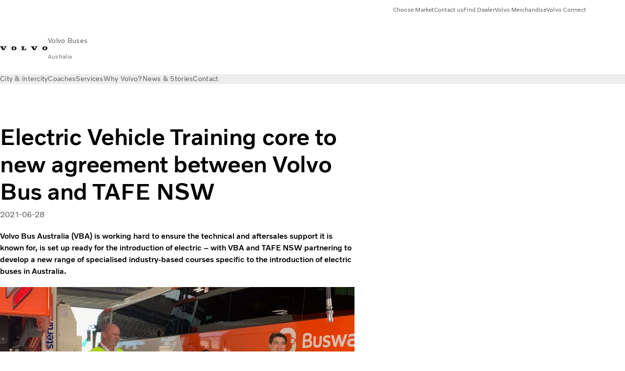

--- FILE ---
content_type: text/html;charset=utf-8
request_url: https://www.volvobuses.com/au/news/2021/june/electric-vehicle-training-core-to-new-agreement-between-volvo-bus-and-tafe-nsw.html
body_size: 12014
content:

<!DOCTYPE HTML>
<html lang="en-AU">
    <head>
    <meta charset="UTF-8"/>
    <title>Electric Vehicle Training core to new agreement between Volvo Bus and TAFE NSW | Volvo Buses</title>
    <meta name="keywords" content="Story,Safety,Services,Electromobility"/>
    
    
    <meta name="viewport" content="width=device-width, initial-scale=1"/>

    
    
    

    

    

    

    
    
<script defer="defer" type="text/javascript" src="/.rum/@adobe/helix-rum-js@%5E2/dist/rum-standalone.js"></script>
<link rel="stylesheet" href="/clientlibs-edge/production/20251211125631/shared/vcdk/publish.css" type="text/css"><script src="/clientlibs-edge/production/20251211125631/shared/vcdk/publish.js" defer></script>





    
    
<script src="/clientlibs-edge/production/20251211125631/shared/vcdk/components.js" defer></script>








    <link rel="preconnect" href="https://cdn.designsystem.volvogroup.com"/>
    <link rel="preconnect" href="https://cdn.designsystem.volvogroup.com" crossorigin/>
    <link href="https://cdn.designsystem.volvogroup.com/2-2-0/css/volvo/typefaces.css" rel="stylesheet"/>



    
    <link rel="preconnect" href="https://fonts.googleapis.com"/>
    <link rel="preconnect" href="https://fonts.gstatic.com" crossorigin/>
    <link href="https://fonts.googleapis.com/css2?family=Noto+Sans:ital,wdth,wght@0,62.5..100,100..900;1,62.5..100,100..900&display=swap" rel="stylesheet"/>

    
    









    
    <meta property="og:title" content="Electric Vehicle Training core to new agreement between Volvo Bus and TAFE NSW"/>
<meta property="og:description" content="Volvo Bus Australia (VBA) is working hard to ensure the technical and aftersales support it is known for, is set up ready for the introduction of electric – with VBA and TAFE NSW partnering to develop a new range of specialised industry-based courses specific to the introduction of electric buses in Australia."/>
<meta property="og:type" content="article"/>
<meta property="og:image" content="https://www.volvobuses.com/content/dam/volvo-buses/markets/australia/TAFE-Mitch-Peden-announces-electric-vehicle-training-with-Minister-Lee.jpg"/>
<meta property="og:image:alt" content="Geoff Lee"/>
<meta property="twitter:image" content="https://www.volvobuses.com/content/dam/volvo-buses/markets/australia/TAFE-Mitch-Peden-announces-electric-vehicle-training-with-Minister-Lee.jpg"/>
<meta property="twitter:image:alt" content="Geoff Lee"/>




    
    
    
    
<link rel="stylesheet" href="/clientlibs-edge/production/20251211125631/volvo-buses/publish.css" type="text/css">


    
    
    
    
    
    


    

     
    
    
    
    
    

    
    
    
    
    
    
    
    
    

    
    
    
    
    
    

    
    

    <meta name="analytics-pageview" content='{
            "_volvo": {
                "universal": {
                    "generic": {
                        "brand": {
                            "name": "Volvo Buses",
                            "type": "Market",
                            "identifier": "mkt\u002Dvbc\u002Den\u002Dau",
                            "reportSuite": {
                                "prodList": "volvog224192,volvogvcbus,volvogvc",
                                "stagingList": "volvogvgaemstaging"
                            }
                        }
                    },
                    "web": {
                        "page": {
                            "category": "\/conf\/volvo\/settings\/wcm\/templates\/templates\u002Dvolvo\u002Dbuses\/volvo\u002Darticlepage",
                            "language": "English",
                            "country": "Australia",
                            "templateLocation": "\/conf\/volvo\/settings\/wcm\/templates\/templates\u002Dvolvo\u002Dbuses\/volvo\u002Darticlepage",
                            "contentLocation": "\/content\/volvo\u002Dbuses\/australia\/au\/news\/2021\/june\/electric\u002Dvehicle\u002Dtraining\u002Dcore\u002Dto\u002Dnew\u002Dagreement\u002Dbetween\u002Dvolvo\u002Dbus\u002Dand\u002Dtafe\u002Dnsw",
                            "publishDate": "2025\u002D04\u002D22T05:28:04.700Z",
                            "tags": "story,news_safety,services,electromobility",
                            "author": ""
                        }
                    }
                }
            },
            "web" : {
                "webPageDetails" : {
                    "isErrorPage": false,
                    "isHomePage": false,
                    "name": "Electric Vehicle Training core to new agreement between Volvo Bus and TAFE NSW | Volvo Buses",
                    "siteSection": "\/news\/2021\/june\/electric\u002Dvehicle\u002Dtraining\u002Dcore\u002Dto\u002Dnew\u002Dagreement\u002Dbetween\u002Dvolvo\u002Dbus\u002Dand\u002Dtafe\u002Dnsw"
                }
            },
            "environment" : {
                "type": "prod"
            }
        }'/>

    
    <script>
        var dataLayer = {
            pageInfo:    {
                pageName:          "Electric Vehicle Training core to new agreement between Volvo Bus and TAFE NSW",
                pageURL:           location.protocol + "//" + location.host + location.pathname,
                siteType:          "Market",
                siteIdentifier:    "mkt\u002Dvbc\u002Den\u002Dau",
                contentHierarchy1: "news",
                contentHierarchy2: "2021",
                contentHierarchy3: "june"
            },
            contentInfo: {
                publishDate:     "2025\u002D04\u002D22T05:28:04.700Z",
                templateName:    "Volvo Buses Article Page",
                serverName:      ""
            },
            bAInfo: {
                businessArea:           "Volvo Buses",
                division:               "Asia\u002DPacific",
                region:                 "APAC \u002D Australia",
                market:                 "Australia",
                language:               "English",
                lama:                   "en\u002Dau",
                reportSuiteListProd:    "volvog224192,volvogvcbus,volvogvc",
                reportSuiteListStaging: "volvogvgaemstaging"
            }
        };
    </script>
    
    <script></script>
    
    
    
    
<script src="/clientlibs-edge/production/20251211125631/shared/components/structure/analytics-pageview.js"></script>


    
    
    
<script src="/etc.clientlibs/core/wcm/components/commons/datalayer/v1/clientlibs/core.wcm.components.commons.datalayer.v1.lc-6e1e9f7e5e2e5885d29bea65710ca169-lc.js" defer></script>


    
    
    
<script src="/clientlibs-edge/production/20251211125631/shared/components/structure/analytics-scroll.js" defer></script>




    
    
    

    

    


        <script type="text/javascript" src="//assets.adobedtm.com/afa9a4d5289e/faf6f661fafd/launch-8b0de190541d.min.js" async></script>


    
    
    
<link rel="stylesheet" href="/etc.clientlibs/volvo/clientlibs/shared/components/pagetypes/article-page.lc-20251211130927-lc.css" type="text/css">



    

    
    
        
    
<script src="/clientlibs-edge/production/20251211125631/shared/components/structure/head-resource.js"></script>


    

    
        <link data-nc="HeadResource" rel="shortcut icon" href="/etc.clientlibs/volvo/clientlibs/volvo-buses/publish/resources/favicon.ico" type="image/x-icon"/>
        <link data-nc="HeadResource" rel="icon" href="/etc.clientlibs/volvo/clientlibs/volvo-buses/publish/resources/favicon.ico" type="image/x-icon"/>
    


    
    
    

<script>(window.BOOMR_mq=window.BOOMR_mq||[]).push(["addVar",{"rua.upush":"false","rua.cpush":"false","rua.upre":"false","rua.cpre":"true","rua.uprl":"false","rua.cprl":"false","rua.cprf":"false","rua.trans":"SJ-2414f963-224b-4111-a371-0c2be7fee959","rua.cook":"false","rua.ims":"false","rua.ufprl":"false","rua.cfprl":"false","rua.isuxp":"false","rua.texp":"norulematch","rua.ceh":"false","rua.ueh":"false","rua.ieh.st":"0"}]);</script>
<script>!function(){function o(n,i){if(n&&i)for(var r in i)i.hasOwnProperty(r)&&(void 0===n[r]?n[r]=i[r]:n[r].constructor===Object&&i[r].constructor===Object?o(n[r],i[r]):n[r]=i[r])}try{var n=decodeURIComponent("%7B%22Akamai%22%3A%7B%22enabled%22%3Afalse%7D%7D");if(n.length>0&&window.JSON&&"function"==typeof window.JSON.parse){var i=JSON.parse(n);void 0!==window.BOOMR_config?o(window.BOOMR_config,i):window.BOOMR_config=i}}catch(r){window.console&&"function"==typeof window.console.error&&console.error("mPulse: Could not parse configuration",r)}}();</script>
                              <script>!function(e){var n="https://s.go-mpulse.net/boomerang/";if("False"=="True")e.BOOMR_config=e.BOOMR_config||{},e.BOOMR_config.PageParams=e.BOOMR_config.PageParams||{},e.BOOMR_config.PageParams.pci=!0,n="https://s2.go-mpulse.net/boomerang/";if(window.BOOMR_API_key="NXX7N-DJRW9-REUL2-ULM9J-9C7XH",function(){function e(){if(!o){var e=document.createElement("script");e.id="boomr-scr-as",e.src=window.BOOMR.url,e.async=!0,i.parentNode.appendChild(e),o=!0}}function t(e){o=!0;var n,t,a,r,d=document,O=window;if(window.BOOMR.snippetMethod=e?"if":"i",t=function(e,n){var t=d.createElement("script");t.id=n||"boomr-if-as",t.src=window.BOOMR.url,BOOMR_lstart=(new Date).getTime(),e=e||d.body,e.appendChild(t)},!window.addEventListener&&window.attachEvent&&navigator.userAgent.match(/MSIE [67]\./))return window.BOOMR.snippetMethod="s",void t(i.parentNode,"boomr-async");a=document.createElement("IFRAME"),a.src="about:blank",a.title="",a.role="presentation",a.loading="eager",r=(a.frameElement||a).style,r.width=0,r.height=0,r.border=0,r.display="none",i.parentNode.appendChild(a);try{O=a.contentWindow,d=O.document.open()}catch(_){n=document.domain,a.src="javascript:var d=document.open();d.domain='"+n+"';void(0);",O=a.contentWindow,d=O.document.open()}if(n)d._boomrl=function(){this.domain=n,t()},d.write("<bo"+"dy onload='document._boomrl();'>");else if(O._boomrl=function(){t()},O.addEventListener)O.addEventListener("load",O._boomrl,!1);else if(O.attachEvent)O.attachEvent("onload",O._boomrl);d.close()}function a(e){window.BOOMR_onload=e&&e.timeStamp||(new Date).getTime()}if(!window.BOOMR||!window.BOOMR.version&&!window.BOOMR.snippetExecuted){window.BOOMR=window.BOOMR||{},window.BOOMR.snippetStart=(new Date).getTime(),window.BOOMR.snippetExecuted=!0,window.BOOMR.snippetVersion=12,window.BOOMR.url=n+"NXX7N-DJRW9-REUL2-ULM9J-9C7XH";var i=document.currentScript||document.getElementsByTagName("script")[0],o=!1,r=document.createElement("link");if(r.relList&&"function"==typeof r.relList.supports&&r.relList.supports("preload")&&"as"in r)window.BOOMR.snippetMethod="p",r.href=window.BOOMR.url,r.rel="preload",r.as="script",r.addEventListener("load",e),r.addEventListener("error",function(){t(!0)}),setTimeout(function(){if(!o)t(!0)},3e3),BOOMR_lstart=(new Date).getTime(),i.parentNode.appendChild(r);else t(!1);if(window.addEventListener)window.addEventListener("load",a,!1);else if(window.attachEvent)window.attachEvent("onload",a)}}(),"400".length>0)if(e&&"performance"in e&&e.performance&&"function"==typeof e.performance.setResourceTimingBufferSize)e.performance.setResourceTimingBufferSize(400);!function(){if(BOOMR=e.BOOMR||{},BOOMR.plugins=BOOMR.plugins||{},!BOOMR.plugins.AK){var n="true"=="true"?1:0,t="",a="aolinoyxibyeq2livfqa-f-8cfb604dd-clientnsv4-s.akamaihd.net",i="false"=="true"?2:1,o={"ak.v":"39","ak.cp":"447987","ak.ai":parseInt("967127",10),"ak.ol":"0","ak.cr":11,"ak.ipv":4,"ak.proto":"h2","ak.rid":"a6ffbb2","ak.r":42169,"ak.a2":n,"ak.m":"dsca","ak.n":"essl","ak.bpcip":"3.150.134.0","ak.cport":37936,"ak.gh":"23.52.43.72","ak.quicv":"","ak.tlsv":"tls1.3","ak.0rtt":"","ak.0rtt.ed":"","ak.csrc":"-","ak.acc":"","ak.t":"1768466784","ak.ak":"hOBiQwZUYzCg5VSAfCLimQ==/rccK4QqSgxIq6k6eAGs1kek+6TiB7jzmSmQdfp79Vk3Wan5wNGFsSrAT6BTuxJ+olEYcZPc5O4mbClw3JQWXK+Z+CHqRWQYGrQR/ww/dzLVnnSXxT0KZinjRoxE7w1dVd8Ji7jsDS91+tIuP1zJz0VGVNy+EjEqq4Hrlm/zJi2elgfT8qepmRwKBAhAvDxM/Py443JXRMX/jLciBV7GUt2uy7V85TrXfKzGH5/joOhPFX64JJq1SoUzPse1XtuWMgP6FeaJEN2VWeTitGuzmvXLGvJw/VhhtYeXDI5AQkE7fAm+7dmLDRIL2ehU3r/yuWr8XF1ln7wJgCj3cYb5ntJVfb5sQ6vrW3z+9GTQ5K9NYG6CoYwvUTeWxQetejR+7rhX2fDLk9KR3BQphSfUfY2Qtd83dXjjuqbI2AT957M=","ak.pv":"35","ak.dpoabenc":"","ak.tf":i};if(""!==t)o["ak.ruds"]=t;var r={i:!1,av:function(n){var t="http.initiator";if(n&&(!n[t]||"spa_hard"===n[t]))o["ak.feo"]=void 0!==e.aFeoApplied?1:0,BOOMR.addVar(o)},rv:function(){var e=["ak.bpcip","ak.cport","ak.cr","ak.csrc","ak.gh","ak.ipv","ak.m","ak.n","ak.ol","ak.proto","ak.quicv","ak.tlsv","ak.0rtt","ak.0rtt.ed","ak.r","ak.acc","ak.t","ak.tf"];BOOMR.removeVar(e)}};BOOMR.plugins.AK={akVars:o,akDNSPreFetchDomain:a,init:function(){if(!r.i){var e=BOOMR.subscribe;e("before_beacon",r.av,null,null),e("onbeacon",r.rv,null,null),r.i=!0}return this},is_complete:function(){return!0}}}}()}(window);</script></head>
    <body class="articlepage articlebasepage basepage page basicpage" id="articlepage-81cbd990b5" data-cmp-data-layer-enabled>
        <div class="vcdk-theme-provider vcdk-theme-provider--main vcdk-theme-volvo" data-vcdk-brand="volvo" data-vcdk-mode="light" themeid="volvo-light">
          
              
          
          
          
              
    
        
    
<link rel="stylesheet" href="/clientlibs-edge/production/20251211125631/shared/components/structure/top-banner.css" type="text/css"><script src="/clientlibs-edge/production/20251211125631/shared/components/structure/top-banner.js" defer></script>


    
    
    
    
    
<script src="/clientlibs-edge/production/20251211125631/shared/components/structure/unsupported-browser.js" defer></script>




<div class="top-banner unsupported-browser hidden" data-nc="TopBanner">
    <div class="container">
        <vcdk-banner themeId="volvo-light" data-nc="UnsupportedBrowser">
            We noticed that you are using a browser that is no longer supported by our system, to enjoy the full Volvo experience consider changing browser
            <vcdk-banner-actions>
                
    
    
    
    

    
    

    
    
        
    
<link rel="stylesheet" href="/clientlibs-edge/production/20251211125631/shared/components/content/button.css" type="text/css">


    

    
    
    
    
        <vcdk-button invert-theme variant="secondary" size="medium" class="top-banner__close">
            Close
        </vcdk-button>
    

            </vcdk-banner-actions>
        </vcdk-banner>
    </div>
</div>


    
    
    
        
    
<link rel="stylesheet" href="/clientlibs-edge/production/20251211125631/shared/components/structure/marketlanguageselector.css" type="text/css"><script src="/clientlibs-edge/production/20251211125631/shared/components/structure/marketlanguageselector.js" defer></script>


    
    <div class="top-banner hidden" data-nc="TopBanner" data-nc-params-TopBanner='{
            "homepagePath": "/content/volvo-buses/australia/au"
        }'>
        <div class="container">

        </div>
    </div>




              <div class="header"><header class="header__container container-fullwidth">
    <div class="header__main container" data-nc="Header" data-nc-params-Header='{
             &quot;sticky&quot;: &quot;desktop&quot;
         }'>
        
        <div class="header__brand">
    <div class="header__brand__container">
        
        

    
        
        
            
            
            
            
            
            
            
            
                
    
<script src="/clientlibs-edge/production/20251211125631/shared/components/content/image/image.js" defer></script>


            
            
            
            
            
    
<script src="/etc.clientlibs/core/wcm/components/image/v2/image/clientlibs/site.lc-d31d55e65397b599da9a48a99dd8f4af-lc.js"></script>


        
        
        
        
            
                <div data-cmp-is="image" data-cmp-lazythreshold="0" data-cmp-src="https://assets.volvo.com/is/content/VolvoInformationTechnologyAB/volvo-wm-spread-13?ts=1756363795542&amp;dpr=off" data-cmp-dmimage data-cmp-dmserver="https://assets.volvo.com/is/image/" data-cmp-dmname="VolvoInformationTechnologyAB/volvo-wm-spread-13" data-asset="/content/dam/volvo-buses/markets/master/home/landing/volvo-wm-spread.svg" data-nc="ImageViewer" data-nc-params-ImageViewer='{
                        "assetUrl": "https://assets.volvo.com/is/content/VolvoInformationTechnologyAB/volvo-wm-spread-13?ts=1756363795542&amp;dpr=off",
                        "assetPath": "VolvoInformationTechnologyAB/volvo-wm-spread-13",
                        "imageServer": "https://assets.volvo.com/is/image/",
                        "isZoom": false
                    }' class="img__container  cmp-image" id="image-a85a06f849" itemscope itemtype="http://schema.org/ImageObject">
                    
                    <a class="img__link" href="/au.html" data-cmp-hook-image="link" target="_self">
                        
    
        
        
        <img src="https://assets.volvo.com/is/content/VolvoInformationTechnologyAB/volvo-wm-spread-13?ts=1756363795542&dpr=off" class="img__asset cmp-image__image img__asset__image" itemprop="contentUrl" data-cmp-hook-image="image" alt=""/>
        
    

                        <div class="cmp-image__overlay"></div>
                    </a>
                    
                    
                </div>
            
        

    
    



    


        <div class="header__brand-text">
            <p class="header__company">Volvo Buses</p>
            <p class="header__market">Australia</p>
        </div>
    </div>
</div>

        
        <div class="header__meta ">
    
    
    <div class="header__metanav header__metanav--phone hidden-desktop">
        <ul class="cmp-list">
            
            <li class="cmp-list__item">
                
                
    
    
    
    <vcdk-icon-button button-aria-label="Search" variant="tertiary" size="medium" icon="search" class="header__searchIcon">
    </vcdk-icon-button>

            </li>
            
            <li class="cmp-list__item">
                <span data-nc="Link" data-nc-params-link='{&quot;event&quot;: &quot;SIDENAV_OPEN&quot;}'>
                    
                    
    
    
    
    <vcdk-icon-button button-aria-label="Open Menu" variant="tertiary" size="medium" icon="hamburger-menu" class="header__burgerIcon">
    </vcdk-icon-button>

                </span>
            </li>
        </ul>
    </div>
    
    <div class="header__metanav header__metanav--desktop hidden-phone hidden-tablet">
        <div class="header-top-links structurelist list header__toplinks">
    
    



    
    
<script src="/clientlibs-edge/production/20251211125631/shared/components/content/list.js" defer></script>







<div class="list" data-nc="List" data-nc-params-List='{
        "title": ""
     }'>
    <div class="cmp-list--default">
        
        
    
    
        <ul class="cmp-list">
            <li class="cmp-list__item">
                <a class="cmp-list__item-link" href="https://www.volvobuses.com/en/select-market.html" target="_self" data-link-text="Choose Market">
                    
    <vcdk-system-icon size="24" icon="globe" element-role="presentation" class="cmp-list__item-icon cmp-list__item-icon--start"></vcdk-system-icon>

                    <span class="cmp-list__item-text" data-link-text="Choose Market">
                        Choose Market
                    </span>
                </a>
            </li>
        
            <li class="cmp-list__item">
                <a class="cmp-list__item-link" href="https://www.volvobuses.com/au/contact/contact-us.html" target="_self" data-link-text="Contact us">
                    
    <vcdk-system-icon size="24" icon="info" element-role="presentation" class="cmp-list__item-icon cmp-list__item-icon--start"></vcdk-system-icon>

                    <span class="cmp-list__item-text" data-link-text="Contact us">
                        Contact us
                    </span>
                </a>
            </li>
        
            <li class="cmp-list__item">
                <a class="cmp-list__item-link" href="https://www.volvobuses.com/au/contact/service-centres.html" target="_self" data-link-text="Find Dealer">
                    
    <vcdk-system-icon size="24" icon="geopin" element-role="presentation" class="cmp-list__item-icon cmp-list__item-icon--start"></vcdk-system-icon>

                    <span class="cmp-list__item-text" data-link-text="Find Dealer">
                        Find Dealer
                    </span>
                </a>
            </li>
        
            <li class="cmp-list__item">
                <a class="cmp-list__item-link" href="https://merchandise.volvotrucks.com/en/catalog/node/truck-models-volvo-bus-scale-models" target="_blank" data-link-text="Volvo Merchandise" rel="noopener">
                    
    <vcdk-system-icon size="24" icon="shopping-cart" element-role="presentation" class="cmp-list__item-icon cmp-list__item-icon--start"></vcdk-system-icon>

                    <span class="cmp-list__item-text" data-link-text="Volvo Merchandise">
                        Volvo Merchandise
                    </span>
                </a>
            </li>
        
            <li class="cmp-list__item">
                <a class="cmp-list__item-link" href="https://buses.volvoconnect.com/" target="_blank" data-link-text="Volvo Connect " rel="noopener">
                    
    <vcdk-system-icon size="24" icon="user" element-role="presentation" class="cmp-list__item-icon cmp-list__item-icon--start"></vcdk-system-icon>

                    <span class="cmp-list__item-text" data-link-text="Volvo Connect ">
                        Volvo Connect 
                    </span>
                </a>
            </li>
        </ul>
    

    </div>
    
    <div class="cmp-list--accordion">
        <details class="cmp-list__details">
            <summary class="cmp-list__title">
                
                
            </summary>
            
    
    
        <ul class="cmp-list">
            <li class="cmp-list__item">
                <a class="cmp-list__item-link" href="https://www.volvobuses.com/en/select-market.html" target="_self" data-link-text="Choose Market">
                    
    <vcdk-system-icon size="24" icon="globe" element-role="presentation" class="cmp-list__item-icon cmp-list__item-icon--start"></vcdk-system-icon>

                    <span class="cmp-list__item-text" data-link-text="Choose Market">
                        Choose Market
                    </span>
                </a>
            </li>
        
            <li class="cmp-list__item">
                <a class="cmp-list__item-link" href="https://www.volvobuses.com/au/contact/contact-us.html" target="_self" data-link-text="Contact us">
                    
    <vcdk-system-icon size="24" icon="info" element-role="presentation" class="cmp-list__item-icon cmp-list__item-icon--start"></vcdk-system-icon>

                    <span class="cmp-list__item-text" data-link-text="Contact us">
                        Contact us
                    </span>
                </a>
            </li>
        
            <li class="cmp-list__item">
                <a class="cmp-list__item-link" href="https://www.volvobuses.com/au/contact/service-centres.html" target="_self" data-link-text="Find Dealer">
                    
    <vcdk-system-icon size="24" icon="geopin" element-role="presentation" class="cmp-list__item-icon cmp-list__item-icon--start"></vcdk-system-icon>

                    <span class="cmp-list__item-text" data-link-text="Find Dealer">
                        Find Dealer
                    </span>
                </a>
            </li>
        
            <li class="cmp-list__item">
                <a class="cmp-list__item-link" href="https://merchandise.volvotrucks.com/en/catalog/node/truck-models-volvo-bus-scale-models" target="_blank" data-link-text="Volvo Merchandise" rel="noopener">
                    
    <vcdk-system-icon size="24" icon="shopping-cart" element-role="presentation" class="cmp-list__item-icon cmp-list__item-icon--start"></vcdk-system-icon>

                    <span class="cmp-list__item-text" data-link-text="Volvo Merchandise">
                        Volvo Merchandise
                    </span>
                </a>
            </li>
        
            <li class="cmp-list__item">
                <a class="cmp-list__item-link" href="https://buses.volvoconnect.com/" target="_blank" data-link-text="Volvo Connect " rel="noopener">
                    
    <vcdk-system-icon size="24" icon="user" element-role="presentation" class="cmp-list__item-icon cmp-list__item-icon--start"></vcdk-system-icon>

                    <span class="cmp-list__item-text" data-link-text="Volvo Connect ">
                        Volvo Connect 
                    </span>
                </a>
            </li>
        </ul>
    

        </details>
    </div>
</div>

    

</div>

    </div>
</div>

        
        

    <div class="header__search" hidden aria-hidden="true">
        
    <section class="cmp-search search" role="search" data-cmp-is="search" data-cmp-min-length="10000" data-cmp-results-size="10" data-nc="Search" data-cmp-data-layer="{&#34;search-21ec0fbd9b&#34;:{&#34;@type&#34;:&#34;volvo/base/components/structure/search&#34;}}">
        <form class="cmp-search__form" method="get" data-cmp-results-page="https://www.volvobuses.com/au/tools/search-result.html" data-cmp-hook-search="form" action="/content/volvo-buses/australia/au.searchresults.json/_jcr_content/root/header/search" autocomplete="off">
            <div class="cmp-search__field">
                
    <vcdk-search-field placeholder="Search" name="q" input-aria-label="Search" id="search-field" icon="search" class="form-field--vcdk-search-field cmp-search__input">
    </vcdk-search-field>

                
            </div>
        </form>
        
<script data-cmp-hook-search="itemTemplate" type="x-template">
    <a class="cmp-search__item" data-cmp-hook-search="item" role="option" aria-selected="false">
        <span class="cmp-search__item-title" data-cmp-hook-search="itemTitle"></span>
    </a>
</script>

    </section>


    
    
<script src="/clientlibs-edge/production/20251211125631/shared/components/structure/search.js" defer></script>




    </div>


    </div>

    
    <div class="header__mainnav" data-nc="Navigation" data-nc-params-navigation='{"i18n": { "overview": "Overview"}}'>
    
        
    
<script src="/clientlibs-edge/production/20251211125631/shared/components/structure/main-navigation.js" defer></script>


    

    <div class="header__mainnav-content">
          <div class="hidden-desktop header__mainnav-topbar">
               <div class="header__toplinks">
                    
                    <div class="header-top-links structurelist list">
    
    



    
    








<div class="list" data-nc="List" data-nc-params-List='{
        "title": ""
     }'>
    <div class="cmp-list--default">
        
        
    
    
        <ul class="cmp-list">
            <li class="cmp-list__item">
                <a class="cmp-list__item-link" href="https://www.volvobuses.com/en/select-market.html" target="_self" data-link-text="Choose Market">
                    
    <vcdk-system-icon size="24" icon="globe" element-role="presentation" class="cmp-list__item-icon cmp-list__item-icon--start"></vcdk-system-icon>

                    <span class="cmp-list__item-text" data-link-text="Choose Market">
                        Choose Market
                    </span>
                </a>
            </li>
        
            <li class="cmp-list__item">
                <a class="cmp-list__item-link" href="https://www.volvobuses.com/au/contact/contact-us.html" target="_self" data-link-text="Contact us">
                    
    <vcdk-system-icon size="24" icon="info" element-role="presentation" class="cmp-list__item-icon cmp-list__item-icon--start"></vcdk-system-icon>

                    <span class="cmp-list__item-text" data-link-text="Contact us">
                        Contact us
                    </span>
                </a>
            </li>
        
            <li class="cmp-list__item">
                <a class="cmp-list__item-link" href="https://www.volvobuses.com/au/contact/service-centres.html" target="_self" data-link-text="Find Dealer">
                    
    <vcdk-system-icon size="24" icon="geopin" element-role="presentation" class="cmp-list__item-icon cmp-list__item-icon--start"></vcdk-system-icon>

                    <span class="cmp-list__item-text" data-link-text="Find Dealer">
                        Find Dealer
                    </span>
                </a>
            </li>
        
            <li class="cmp-list__item">
                <a class="cmp-list__item-link" href="https://merchandise.volvotrucks.com/en/catalog/node/truck-models-volvo-bus-scale-models" target="_blank" data-link-text="Volvo Merchandise" rel="noopener">
                    
    <vcdk-system-icon size="24" icon="shopping-cart" element-role="presentation" class="cmp-list__item-icon cmp-list__item-icon--start"></vcdk-system-icon>

                    <span class="cmp-list__item-text" data-link-text="Volvo Merchandise">
                        Volvo Merchandise
                    </span>
                </a>
            </li>
        
            <li class="cmp-list__item">
                <a class="cmp-list__item-link" href="https://buses.volvoconnect.com/" target="_blank" data-link-text="Volvo Connect " rel="noopener">
                    
    <vcdk-system-icon size="24" icon="user" element-role="presentation" class="cmp-list__item-icon cmp-list__item-icon--start"></vcdk-system-icon>

                    <span class="cmp-list__item-text" data-link-text="Volvo Connect ">
                        Volvo Connect 
                    </span>
                </a>
            </li>
        </ul>
    

    </div>
    
    <div class="cmp-list--accordion">
        <details class="cmp-list__details">
            <summary class="cmp-list__title">
                
                
            </summary>
            
    
    
        <ul class="cmp-list">
            <li class="cmp-list__item">
                <a class="cmp-list__item-link" href="https://www.volvobuses.com/en/select-market.html" target="_self" data-link-text="Choose Market">
                    
    <vcdk-system-icon size="24" icon="globe" element-role="presentation" class="cmp-list__item-icon cmp-list__item-icon--start"></vcdk-system-icon>

                    <span class="cmp-list__item-text" data-link-text="Choose Market">
                        Choose Market
                    </span>
                </a>
            </li>
        
            <li class="cmp-list__item">
                <a class="cmp-list__item-link" href="https://www.volvobuses.com/au/contact/contact-us.html" target="_self" data-link-text="Contact us">
                    
    <vcdk-system-icon size="24" icon="info" element-role="presentation" class="cmp-list__item-icon cmp-list__item-icon--start"></vcdk-system-icon>

                    <span class="cmp-list__item-text" data-link-text="Contact us">
                        Contact us
                    </span>
                </a>
            </li>
        
            <li class="cmp-list__item">
                <a class="cmp-list__item-link" href="https://www.volvobuses.com/au/contact/service-centres.html" target="_self" data-link-text="Find Dealer">
                    
    <vcdk-system-icon size="24" icon="geopin" element-role="presentation" class="cmp-list__item-icon cmp-list__item-icon--start"></vcdk-system-icon>

                    <span class="cmp-list__item-text" data-link-text="Find Dealer">
                        Find Dealer
                    </span>
                </a>
            </li>
        
            <li class="cmp-list__item">
                <a class="cmp-list__item-link" href="https://merchandise.volvotrucks.com/en/catalog/node/truck-models-volvo-bus-scale-models" target="_blank" data-link-text="Volvo Merchandise" rel="noopener">
                    
    <vcdk-system-icon size="24" icon="shopping-cart" element-role="presentation" class="cmp-list__item-icon cmp-list__item-icon--start"></vcdk-system-icon>

                    <span class="cmp-list__item-text" data-link-text="Volvo Merchandise">
                        Volvo Merchandise
                    </span>
                </a>
            </li>
        
            <li class="cmp-list__item">
                <a class="cmp-list__item-link" href="https://buses.volvoconnect.com/" target="_blank" data-link-text="Volvo Connect " rel="noopener">
                    
    <vcdk-system-icon size="24" icon="user" element-role="presentation" class="cmp-list__item-icon cmp-list__item-icon--start"></vcdk-system-icon>

                    <span class="cmp-list__item-text" data-link-text="Volvo Connect ">
                        Volvo Connect 
                    </span>
                </a>
            </li>
        </ul>
    

        </details>
    </div>
</div>

    

</div>

               </div>
               <div class="header__mainnav-close">
                    
                    
                    <span data-nc="Link" data-nc-params-link='{ &quot;event&quot;: &quot;SIDENAV_CLOSE&quot; }'>
                         
    
    
    
    <vcdk-icon-button button-aria-label="Close Menu" variant="tertiary" size="medium" icon="close" class="header__closeIcon">
    </vcdk-icon-button>

                    </span>
               </div>
          </div>
          
          <div class="main-nav main-navigation navigation container"><nav id="main-navigation-9aaaa968ab" class="cmp-navigation" itemscope itemtype="http://schema.org/SiteNavigationElement" data-cmp-data-layer="{&#34;main-navigation-9aaaa968ab&#34;:{&#34;@type&#34;:&#34;volvo/base/components/structure/main-navigation&#34;}}">
    <ul class="cmp-navigation__group">
        
    <li class="cmp-navigation__item cmp-navigation__item--level-0">
        
    <a href="/au/city-and-intercity.html" class="cmp-navigation__item-link" data-breadcrumb="/content/volvo-buses/australia/au/city-and-intercity" target="_self">
        
        
        
        
        
        <span class="cmp-navigation__item-link-text">City &amp; intercity</span>
        
    <vcdk-system-icon size="16" icon="chevron-down" element-role="presentation" class="cmp-navigation__item-link-icon cmp-navigation__item-link-icon--16"></vcdk-system-icon>

        
    <vcdk-system-icon size="24" icon="chevron-down" element-role="presentation" class="cmp-navigation__item-link-icon cmp-navigation__item-link-icon--24"></vcdk-system-icon>

    </a>
    

        
    <ul class="cmp-navigation__group">
        
    <li class="cmp-navigation__item cmp-navigation__item--level-1">
        
    <a href="/au/city-and-intercity/chassis.html" class="cmp-navigation__item-link" data-breadcrumb="/content/volvo-buses/australia/au/city-and-intercity/chassis" target="_self">
        
        
        
        
        
        <span class="cmp-navigation__item-link-text">Chassis</span>
        
    <vcdk-system-icon size="16" icon="chevron-right" element-role="presentation" class="cmp-navigation__item-link-icon cmp-navigation__item-link-icon--16"></vcdk-system-icon>

        
    <vcdk-system-icon size="24" icon="chevron-right" element-role="presentation" class="cmp-navigation__item-link-icon cmp-navigation__item-link-icon--24"></vcdk-system-icon>

    </a>
    

        
    <ul class="cmp-navigation__group">
        
    <li class="cmp-navigation__item cmp-navigation__item--level-2">
        
    <a href="/au/city-and-intercity/chassis/volvo-bzl-electric.html" class="cmp-navigation__item-link" data-breadcrumb="/content/volvo-buses/australia/au/city-and-intercity/chassis/volvo-bzl-electric" target="_self">
        
        
        
        
        
        <span class="cmp-navigation__item-link-text">Volvo BZL Electric</span>
        
    <vcdk-system-icon size="16" icon="chevron-right" element-role="presentation" class="cmp-navigation__item-link-icon cmp-navigation__item-link-icon--16"></vcdk-system-icon>

        
    <vcdk-system-icon size="24" icon="chevron-right" element-role="presentation" class="cmp-navigation__item-link-icon cmp-navigation__item-link-icon--24"></vcdk-system-icon>

    </a>
    

        
    </li>

    <li class="cmp-navigation__item cmp-navigation__item--level-2">
        
    <a href="/au/city-and-intercity/chassis/volvo-b8r-le.html" class="cmp-navigation__item-link" data-breadcrumb="/content/volvo-buses/australia/au/city-and-intercity/chassis/volvo-b8r-le" target="_self">
        
        
        
        
        
        <span class="cmp-navigation__item-link-text">Volvo B8R Low Entry (Euro 5/6)</span>
        
    <vcdk-system-icon size="16" icon="chevron-right" element-role="presentation" class="cmp-navigation__item-link-icon cmp-navigation__item-link-icon--16"></vcdk-system-icon>

        
    <vcdk-system-icon size="24" icon="chevron-right" element-role="presentation" class="cmp-navigation__item-link-icon cmp-navigation__item-link-icon--24"></vcdk-system-icon>

    </a>
    

        
    </li>

    <li class="cmp-navigation__item cmp-navigation__item--level-2">
        
    <a href="/au/city-and-intercity/chassis/volvo-bzr-le-electric.html" class="cmp-navigation__item-link" data-breadcrumb="/content/volvo-buses/australia/au/city-and-intercity/chassis/volvo-bzr-le-electric" target="_self">
        
        
        
        
        
        <span class="cmp-navigation__item-link-text">Volvo BZR Low Entry Electric</span>
        
    <vcdk-system-icon size="16" icon="chevron-right" element-role="presentation" class="cmp-navigation__item-link-icon cmp-navigation__item-link-icon--16"></vcdk-system-icon>

        
    <vcdk-system-icon size="24" icon="chevron-right" element-role="presentation" class="cmp-navigation__item-link-icon cmp-navigation__item-link-icon--24"></vcdk-system-icon>

    </a>
    

        
    </li>

        
    </ul>

    </li>

    <li class="cmp-navigation__item cmp-navigation__item--level-1">
        
    <a href="/au/city-and-intercity/buy.html" class="cmp-navigation__item-link" data-breadcrumb="/content/volvo-buses/australia/au/city-and-intercity/buy" target="_self">
        
        
        
        
        
        <span class="cmp-navigation__item-link-text">Buy</span>
        
    <vcdk-system-icon size="16" icon="chevron-right" element-role="presentation" class="cmp-navigation__item-link-icon cmp-navigation__item-link-icon--16"></vcdk-system-icon>

        
    <vcdk-system-icon size="24" icon="chevron-right" element-role="presentation" class="cmp-navigation__item-link-icon cmp-navigation__item-link-icon--24"></vcdk-system-icon>

    </a>
    

        
    <ul class="cmp-navigation__group">
        
    <li class="cmp-navigation__item cmp-navigation__item--level-2">
        
    <a href="/au/contact/contact-us.html" class="cmp-navigation__item-link" data-breadcrumb="/content/volvo-buses/australia/au/contact/contact-us" target="_self">
        
        
        
        
        
        <span class="cmp-navigation__item-link-text">Contact sales</span>
        
    <vcdk-system-icon size="16" icon="chevron-right" element-role="presentation" class="cmp-navigation__item-link-icon cmp-navigation__item-link-icon--16"></vcdk-system-icon>

        
    <vcdk-system-icon size="24" icon="chevron-right" element-role="presentation" class="cmp-navigation__item-link-icon cmp-navigation__item-link-icon--24"></vcdk-system-icon>

    </a>
    

        
    </li>

    <li class="cmp-navigation__item cmp-navigation__item--level-2">
        
    <a href="/au/contact/service-centres.html" class="cmp-navigation__item-link" data-breadcrumb="/content/volvo-buses/australia/au/contact/service-centres" target="_self">
        
        
        
        
        
        <span class="cmp-navigation__item-link-text">Service centers</span>
        
    <vcdk-system-icon size="16" icon="chevron-right" element-role="presentation" class="cmp-navigation__item-link-icon cmp-navigation__item-link-icon--16"></vcdk-system-icon>

        
    <vcdk-system-icon size="24" icon="chevron-right" element-role="presentation" class="cmp-navigation__item-link-icon cmp-navigation__item-link-icon--24"></vcdk-system-icon>

    </a>
    

        
    </li>

    <li class="cmp-navigation__item cmp-navigation__item--level-2">
        
    <a href="/au/services/financial-services.html" class="cmp-navigation__item-link" data-breadcrumb="/content/volvo-buses/australia/au/services/financial-services" target="_self">
        
        
        
        
        
        <span class="cmp-navigation__item-link-text">Financial services</span>
        
    <vcdk-system-icon size="16" icon="chevron-right" element-role="presentation" class="cmp-navigation__item-link-icon cmp-navigation__item-link-icon--16"></vcdk-system-icon>

        
    <vcdk-system-icon size="24" icon="chevron-right" element-role="presentation" class="cmp-navigation__item-link-icon cmp-navigation__item-link-icon--24"></vcdk-system-icon>

    </a>
    

        
    </li>

        
    </ul>

    </li>

        

    </ul>

    </li>

    <li class="cmp-navigation__item cmp-navigation__item--level-0">
        
    <a href="/au/coaches.html" class="cmp-navigation__item-link" data-breadcrumb="/content/volvo-buses/australia/au/coaches" target="_self">
        
        
        
        
        
        <span class="cmp-navigation__item-link-text">Coaches</span>
        
    <vcdk-system-icon size="16" icon="chevron-down" element-role="presentation" class="cmp-navigation__item-link-icon cmp-navigation__item-link-icon--16"></vcdk-system-icon>

        
    <vcdk-system-icon size="24" icon="chevron-down" element-role="presentation" class="cmp-navigation__item-link-icon cmp-navigation__item-link-icon--24"></vcdk-system-icon>

    </a>
    

        
    <ul class="cmp-navigation__group">
        
    <li class="cmp-navigation__item cmp-navigation__item--level-1">
        
    <a href="/au/coaches/chassis.html" class="cmp-navigation__item-link" data-breadcrumb="/content/volvo-buses/australia/au/coaches/chassis" target="_self">
        
        
        
        
        
        <span class="cmp-navigation__item-link-text">Chassis</span>
        
    <vcdk-system-icon size="16" icon="chevron-right" element-role="presentation" class="cmp-navigation__item-link-icon cmp-navigation__item-link-icon--16"></vcdk-system-icon>

        
    <vcdk-system-icon size="24" icon="chevron-right" element-role="presentation" class="cmp-navigation__item-link-icon cmp-navigation__item-link-icon--24"></vcdk-system-icon>

    </a>
    

        
    <ul class="cmp-navigation__group">
        
    <li class="cmp-navigation__item cmp-navigation__item--level-2">
        
    <a href="/au/coaches/chassis/volvo-b8r.html" class="cmp-navigation__item-link" data-breadcrumb="/content/volvo-buses/australia/au/coaches/chassis/volvo-b8r" target="_self">
        
        
        
        
        
        <span class="cmp-navigation__item-link-text">Volvo B8R (Euro 5/6)</span>
        
    <vcdk-system-icon size="16" icon="chevron-right" element-role="presentation" class="cmp-navigation__item-link-icon cmp-navigation__item-link-icon--16"></vcdk-system-icon>

        
    <vcdk-system-icon size="24" icon="chevron-right" element-role="presentation" class="cmp-navigation__item-link-icon cmp-navigation__item-link-icon--24"></vcdk-system-icon>

    </a>
    

        
    </li>

    <li class="cmp-navigation__item cmp-navigation__item--level-2">
        
    <a href="/au/coaches/chassis/volvo-b11r.html" class="cmp-navigation__item-link" data-breadcrumb="/content/volvo-buses/australia/au/coaches/chassis/volvo-b11r" target="_self">
        
        
        
        
        
        <span class="cmp-navigation__item-link-text">Volvo B11R  (Euro 5)</span>
        
    <vcdk-system-icon size="16" icon="chevron-right" element-role="presentation" class="cmp-navigation__item-link-icon cmp-navigation__item-link-icon--16"></vcdk-system-icon>

        
    <vcdk-system-icon size="24" icon="chevron-right" element-role="presentation" class="cmp-navigation__item-link-icon cmp-navigation__item-link-icon--24"></vcdk-system-icon>

    </a>
    

        
    </li>

    <li class="cmp-navigation__item cmp-navigation__item--level-2">
        
    <a href="/au/coaches/chassis/volvo-b13r.html" class="cmp-navigation__item-link" data-breadcrumb="/content/volvo-buses/australia/au/coaches/chassis/volvo-b13r" target="_self">
        
        
        
        
        
        <span class="cmp-navigation__item-link-text">Volvo B13R (Euro 6)</span>
        
    <vcdk-system-icon size="16" icon="chevron-right" element-role="presentation" class="cmp-navigation__item-link-icon cmp-navigation__item-link-icon--16"></vcdk-system-icon>

        
    <vcdk-system-icon size="24" icon="chevron-right" element-role="presentation" class="cmp-navigation__item-link-icon cmp-navigation__item-link-icon--24"></vcdk-system-icon>

    </a>
    

        
    </li>

    <li class="cmp-navigation__item cmp-navigation__item--level-2">
        
    <a href="/au/coaches/chassis/volvo-bzr-electric-coach.html" class="cmp-navigation__item-link" data-breadcrumb="/content/volvo-buses/australia/au/coaches/chassis/volvo-bzr-electric-coach" target="_self">
        
        
        
        
        
        <span class="cmp-navigation__item-link-text">Volvo BZR Electric</span>
        
    <vcdk-system-icon size="16" icon="chevron-right" element-role="presentation" class="cmp-navigation__item-link-icon cmp-navigation__item-link-icon--16"></vcdk-system-icon>

        
    <vcdk-system-icon size="24" icon="chevron-right" element-role="presentation" class="cmp-navigation__item-link-icon cmp-navigation__item-link-icon--24"></vcdk-system-icon>

    </a>
    

        
    </li>

        
    </ul>

    </li>

    <li class="cmp-navigation__item cmp-navigation__item--level-1">
        
    <a href="/au/coaches/buy.html" class="cmp-navigation__item-link" data-breadcrumb="/content/volvo-buses/australia/au/coaches/buy" target="_self">
        
        
        
        
        
        <span class="cmp-navigation__item-link-text">Buy</span>
        
    <vcdk-system-icon size="16" icon="chevron-right" element-role="presentation" class="cmp-navigation__item-link-icon cmp-navigation__item-link-icon--16"></vcdk-system-icon>

        
    <vcdk-system-icon size="24" icon="chevron-right" element-role="presentation" class="cmp-navigation__item-link-icon cmp-navigation__item-link-icon--24"></vcdk-system-icon>

    </a>
    

        
    <ul class="cmp-navigation__group">
        
    <li class="cmp-navigation__item cmp-navigation__item--level-2">
        
    <a href="/au/contact/contact-us.html" class="cmp-navigation__item-link" data-breadcrumb="/content/volvo-buses/australia/au/contact/contact-us" target="_self">
        
        
        
        
        
        <span class="cmp-navigation__item-link-text">Contact sales</span>
        
    <vcdk-system-icon size="16" icon="chevron-right" element-role="presentation" class="cmp-navigation__item-link-icon cmp-navigation__item-link-icon--16"></vcdk-system-icon>

        
    <vcdk-system-icon size="24" icon="chevron-right" element-role="presentation" class="cmp-navigation__item-link-icon cmp-navigation__item-link-icon--24"></vcdk-system-icon>

    </a>
    

        
    </li>

    <li class="cmp-navigation__item cmp-navigation__item--level-2">
        
    <a href="/au/contact/service-centres.html" class="cmp-navigation__item-link" data-breadcrumb="/content/volvo-buses/australia/au/contact/service-centres" target="_self">
        
        
        
        
        
        <span class="cmp-navigation__item-link-text">Service centers</span>
        
    <vcdk-system-icon size="16" icon="chevron-right" element-role="presentation" class="cmp-navigation__item-link-icon cmp-navigation__item-link-icon--16"></vcdk-system-icon>

        
    <vcdk-system-icon size="24" icon="chevron-right" element-role="presentation" class="cmp-navigation__item-link-icon cmp-navigation__item-link-icon--24"></vcdk-system-icon>

    </a>
    

        
    </li>

    <li class="cmp-navigation__item cmp-navigation__item--level-2">
        
    <a href="/au/services/financial-services.html" class="cmp-navigation__item-link" data-breadcrumb="/content/volvo-buses/australia/au/services/financial-services" target="_self">
        
        
        
        
        
        <span class="cmp-navigation__item-link-text">Financial services</span>
        
    <vcdk-system-icon size="16" icon="chevron-right" element-role="presentation" class="cmp-navigation__item-link-icon cmp-navigation__item-link-icon--16"></vcdk-system-icon>

        
    <vcdk-system-icon size="24" icon="chevron-right" element-role="presentation" class="cmp-navigation__item-link-icon cmp-navigation__item-link-icon--24"></vcdk-system-icon>

    </a>
    

        
    </li>

        
    </ul>

    </li>

        

    </ul>

    </li>

    <li class="cmp-navigation__item cmp-navigation__item--level-0">
        
    <a href="/au/services.html" class="cmp-navigation__item-link" data-breadcrumb="/content/volvo-buses/australia/au/services" target="_self">
        
        
        
        
        
        <span class="cmp-navigation__item-link-text">Services</span>
        
    <vcdk-system-icon size="16" icon="chevron-down" element-role="presentation" class="cmp-navigation__item-link-icon cmp-navigation__item-link-icon--16"></vcdk-system-icon>

        
    <vcdk-system-icon size="24" icon="chevron-down" element-role="presentation" class="cmp-navigation__item-link-icon cmp-navigation__item-link-icon--24"></vcdk-system-icon>

    </a>
    

        
    <ul class="cmp-navigation__group">
        
    <li class="cmp-navigation__item cmp-navigation__item--level-1">
        
    <a href="/au/services/service-and-repairs.html" class="cmp-navigation__item-link" data-breadcrumb="/content/volvo-buses/australia/au/services/service-and-repairs" target="_self">
        
        
        
        
        
        <span class="cmp-navigation__item-link-text">Service &amp; repairs</span>
        
    <vcdk-system-icon size="16" icon="chevron-right" element-role="presentation" class="cmp-navigation__item-link-icon cmp-navigation__item-link-icon--16"></vcdk-system-icon>

        
    <vcdk-system-icon size="24" icon="chevron-right" element-role="presentation" class="cmp-navigation__item-link-icon cmp-navigation__item-link-icon--24"></vcdk-system-icon>

    </a>
    

        
    <ul class="cmp-navigation__group">
        
    <li class="cmp-navigation__item cmp-navigation__item--level-2">
        
    <a href="/au/services/service-and-repairs/our-service-network.html" class="cmp-navigation__item-link" data-breadcrumb="/content/volvo-buses/australia/au/services/service-and-repairs/our-service-network" target="_self">
        
        
        
        
        
        <span class="cmp-navigation__item-link-text">Our service network</span>
        
    <vcdk-system-icon size="16" icon="chevron-right" element-role="presentation" class="cmp-navigation__item-link-icon cmp-navigation__item-link-icon--16"></vcdk-system-icon>

        
    <vcdk-system-icon size="24" icon="chevron-right" element-role="presentation" class="cmp-navigation__item-link-icon cmp-navigation__item-link-icon--24"></vcdk-system-icon>

    </a>
    

        
    </li>

    <li class="cmp-navigation__item cmp-navigation__item--level-2">
        
    <a href="/au/services/service-and-repairs/service-contracts.html" class="cmp-navigation__item-link" data-breadcrumb="/content/volvo-buses/australia/au/services/service-and-repairs/service-contracts" target="_self">
        
        
        
        
        
        <span class="cmp-navigation__item-link-text">Service contracts</span>
        
    <vcdk-system-icon size="16" icon="chevron-right" element-role="presentation" class="cmp-navigation__item-link-icon cmp-navigation__item-link-icon--16"></vcdk-system-icon>

        
    <vcdk-system-icon size="24" icon="chevron-right" element-role="presentation" class="cmp-navigation__item-link-icon cmp-navigation__item-link-icon--24"></vcdk-system-icon>

    </a>
    

        
    </li>

    <li class="cmp-navigation__item cmp-navigation__item--level-2">
        
    <a href="/au/services/service-and-repairs/e-mobility-contracts.html" class="cmp-navigation__item-link" data-breadcrumb="/content/volvo-buses/australia/au/services/service-and-repairs/e-mobility-contracts" target="_self">
        
        
        
        
        
        <span class="cmp-navigation__item-link-text">E-mobility contracts</span>
        
    <vcdk-system-icon size="16" icon="chevron-right" element-role="presentation" class="cmp-navigation__item-link-icon cmp-navigation__item-link-icon--16"></vcdk-system-icon>

        
    <vcdk-system-icon size="24" icon="chevron-right" element-role="presentation" class="cmp-navigation__item-link-icon cmp-navigation__item-link-icon--24"></vcdk-system-icon>

    </a>
    

        
    </li>

    <li class="cmp-navigation__item cmp-navigation__item--level-2">
        
    <a href="/au/services/service-and-repairs/volvo-bus-parts.html" class="cmp-navigation__item-link" data-breadcrumb="/content/volvo-buses/australia/au/services/service-and-repairs/volvo-bus-parts" target="_self">
        
        
        
        
        
        <span class="cmp-navigation__item-link-text">Genuine Volvo Parts</span>
        
    <vcdk-system-icon size="16" icon="chevron-right" element-role="presentation" class="cmp-navigation__item-link-icon cmp-navigation__item-link-icon--16"></vcdk-system-icon>

        
    <vcdk-system-icon size="24" icon="chevron-right" element-role="presentation" class="cmp-navigation__item-link-icon cmp-navigation__item-link-icon--24"></vcdk-system-icon>

    </a>
    

        
    </li>

        
    </ul>

    </li>

    <li class="cmp-navigation__item cmp-navigation__item--level-1">
        
    <a href="/au/services/data-access.html" class="cmp-navigation__item-link" data-breadcrumb="/content/volvo-buses/australia/au/services/data-access" target="_self">
        
        
        
        
        
        <span class="cmp-navigation__item-link-text">Data access</span>
        
    <vcdk-system-icon size="16" icon="chevron-right" element-role="presentation" class="cmp-navigation__item-link-icon cmp-navigation__item-link-icon--16"></vcdk-system-icon>

        
    <vcdk-system-icon size="24" icon="chevron-right" element-role="presentation" class="cmp-navigation__item-link-icon cmp-navigation__item-link-icon--24"></vcdk-system-icon>

    </a>
    

        
    <ul class="cmp-navigation__group">
        
    <li class="cmp-navigation__item cmp-navigation__item--level-2">
        
    <a href="/au/services/data-access/connect-api.html" class="cmp-navigation__item-link" data-breadcrumb="/content/volvo-buses/australia/au/services/data-access/connect-api" target="_self">
        
        
        
        
        
        <span class="cmp-navigation__item-link-text">Connect API </span>
        
    <vcdk-system-icon size="16" icon="chevron-right" element-role="presentation" class="cmp-navigation__item-link-icon cmp-navigation__item-link-icon--16"></vcdk-system-icon>

        
    <vcdk-system-icon size="24" icon="chevron-right" element-role="presentation" class="cmp-navigation__item-link-icon cmp-navigation__item-link-icon--24"></vcdk-system-icon>

    </a>
    

        
    </li>

    <li class="cmp-navigation__item cmp-navigation__item--level-2">
        
    <a href="/au/services/data-access/fms-gateway.html" class="cmp-navigation__item-link" data-breadcrumb="/content/volvo-buses/australia/au/services/data-access/fms-gateway" target="_self">
        
        
        
        
        
        <span class="cmp-navigation__item-link-text">FMS Gateway </span>
        
    <vcdk-system-icon size="16" icon="chevron-right" element-role="presentation" class="cmp-navigation__item-link-icon cmp-navigation__item-link-icon--16"></vcdk-system-icon>

        
    <vcdk-system-icon size="24" icon="chevron-right" element-role="presentation" class="cmp-navigation__item-link-icon cmp-navigation__item-link-icon--24"></vcdk-system-icon>

    </a>
    

        
    </li>

        
    </ul>

    </li>

    <li class="cmp-navigation__item cmp-navigation__item--level-1">
        
    <a href="/au/services/zone-management.html" class="cmp-navigation__item-link" data-breadcrumb="/content/volvo-buses/australia/au/services/zone-management" target="_self">
        
        
        
        
        
        <span class="cmp-navigation__item-link-text">Zone management</span>
        
    <vcdk-system-icon size="16" icon="chevron-right" element-role="presentation" class="cmp-navigation__item-link-icon cmp-navigation__item-link-icon--16"></vcdk-system-icon>

        
    <vcdk-system-icon size="24" icon="chevron-right" element-role="presentation" class="cmp-navigation__item-link-icon cmp-navigation__item-link-icon--24"></vcdk-system-icon>

    </a>
    

        
    <ul class="cmp-navigation__group">
        
    <li class="cmp-navigation__item cmp-navigation__item--level-2">
        
    <a href="/au/services/zone-management/safety-zones.html" class="cmp-navigation__item-link" data-breadcrumb="/content/volvo-buses/australia/au/services/zone-management/safety-zones" target="_self">
        
        
        
        
        
        <span class="cmp-navigation__item-link-text">Safety Zones</span>
        
    <vcdk-system-icon size="16" icon="chevron-right" element-role="presentation" class="cmp-navigation__item-link-icon cmp-navigation__item-link-icon--16"></vcdk-system-icon>

        
    <vcdk-system-icon size="24" icon="chevron-right" element-role="presentation" class="cmp-navigation__item-link-icon cmp-navigation__item-link-icon--24"></vcdk-system-icon>

    </a>
    

        
    </li>

    <li class="cmp-navigation__item cmp-navigation__item--level-2">
        
    <a href="/au/services/zone-management/coaching-zones.html" class="cmp-navigation__item-link" data-breadcrumb="/content/volvo-buses/australia/au/services/zone-management/coaching-zones" target="_self">
        
        
        
        
        
        <span class="cmp-navigation__item-link-text">Coaching Zones</span>
        
    <vcdk-system-icon size="16" icon="chevron-right" element-role="presentation" class="cmp-navigation__item-link-icon cmp-navigation__item-link-icon--16"></vcdk-system-icon>

        
    <vcdk-system-icon size="24" icon="chevron-right" element-role="presentation" class="cmp-navigation__item-link-icon cmp-navigation__item-link-icon--24"></vcdk-system-icon>

    </a>
    

        
    </li>

    <li class="cmp-navigation__item cmp-navigation__item--level-2">
        
    <a href="/au/services/zone-management/environmental-zones.html" class="cmp-navigation__item-link" data-breadcrumb="/content/volvo-buses/australia/au/services/zone-management/environmental-zones" target="_self">
        
        
        
        
        
        <span class="cmp-navigation__item-link-text">Environmental Zones</span>
        
    <vcdk-system-icon size="16" icon="chevron-right" element-role="presentation" class="cmp-navigation__item-link-icon cmp-navigation__item-link-icon--16"></vcdk-system-icon>

        
    <vcdk-system-icon size="24" icon="chevron-right" element-role="presentation" class="cmp-navigation__item-link-icon cmp-navigation__item-link-icon--24"></vcdk-system-icon>

    </a>
    

        
    </li>

        
    </ul>

    </li>

    <li class="cmp-navigation__item cmp-navigation__item--level-1">
        
    <a href="/au/services/driver-performance.html" class="cmp-navigation__item-link" data-breadcrumb="/content/volvo-buses/australia/au/services/driver-performance" target="_self">
        
        
        
        
        
        <span class="cmp-navigation__item-link-text">Driver performance</span>
        
    <vcdk-system-icon size="16" icon="chevron-right" element-role="presentation" class="cmp-navigation__item-link-icon cmp-navigation__item-link-icon--16"></vcdk-system-icon>

        
    <vcdk-system-icon size="24" icon="chevron-right" element-role="presentation" class="cmp-navigation__item-link-icon cmp-navigation__item-link-icon--24"></vcdk-system-icon>

    </a>
    

        
    <ul class="cmp-navigation__group">
        
    <li class="cmp-navigation__item cmp-navigation__item--level-2">
        
    <a href="/au/services/driver-performance/driver-training.html" class="cmp-navigation__item-link" data-breadcrumb="/content/volvo-buses/australia/au/services/driver-performance/driver-training" target="_self">
        
        
        
        
        
        <span class="cmp-navigation__item-link-text">Driver training</span>
        
    <vcdk-system-icon size="16" icon="chevron-right" element-role="presentation" class="cmp-navigation__item-link-icon cmp-navigation__item-link-icon--16"></vcdk-system-icon>

        
    <vcdk-system-icon size="24" icon="chevron-right" element-role="presentation" class="cmp-navigation__item-link-icon cmp-navigation__item-link-icon--24"></vcdk-system-icon>

    </a>
    

        
    </li>

    <li class="cmp-navigation__item cmp-navigation__item--level-2">
        
    <a href="/au/services/driver-performance/i-coaching.html" class="cmp-navigation__item-link" data-breadcrumb="/content/volvo-buses/australia/au/services/driver-performance/i-coaching" target="_self">
        
        
        
        
        
        <span class="cmp-navigation__item-link-text">Volvo I-Coaching</span>
        
    <vcdk-system-icon size="16" icon="chevron-right" element-role="presentation" class="cmp-navigation__item-link-icon cmp-navigation__item-link-icon--16"></vcdk-system-icon>

        
    <vcdk-system-icon size="24" icon="chevron-right" element-role="presentation" class="cmp-navigation__item-link-icon cmp-navigation__item-link-icon--24"></vcdk-system-icon>

    </a>
    

        
    </li>

        
    </ul>

    </li>

    <li class="cmp-navigation__item cmp-navigation__item--level-1">
        
    <a href="/au/services/financial-services.html" class="cmp-navigation__item-link" data-breadcrumb="/content/volvo-buses/australia/au/services/financial-services" target="_self">
        
        
        
        
        
        <span class="cmp-navigation__item-link-text">Financial services</span>
        
    <vcdk-system-icon size="16" icon="chevron-right" element-role="presentation" class="cmp-navigation__item-link-icon cmp-navigation__item-link-icon--16"></vcdk-system-icon>

        
    <vcdk-system-icon size="24" icon="chevron-right" element-role="presentation" class="cmp-navigation__item-link-icon cmp-navigation__item-link-icon--24"></vcdk-system-icon>

    </a>
    

        
    </li>

    <li class="cmp-navigation__item cmp-navigation__item--level-1">
        
    <a href="/au/services/volvo-connect.html" class="cmp-navigation__item-link" data-breadcrumb="/content/volvo-buses/australia/au/services/volvo-connect" target="_self">
        
        
        
        
        
        <span class="cmp-navigation__item-link-text">Volvo Connect</span>
        
    <vcdk-system-icon size="16" icon="chevron-right" element-role="presentation" class="cmp-navigation__item-link-icon cmp-navigation__item-link-icon--16"></vcdk-system-icon>

        
    <vcdk-system-icon size="24" icon="chevron-right" element-role="presentation" class="cmp-navigation__item-link-icon cmp-navigation__item-link-icon--24"></vcdk-system-icon>

    </a>
    

        
    <ul class="cmp-navigation__group">
        
    <li class="cmp-navigation__item cmp-navigation__item--level-2">
        
    <a href="/au/services/volvo-connect/features.html" class="cmp-navigation__item-link" data-breadcrumb="/content/volvo-buses/australia/au/services/volvo-connect/features" target="_self">
        
        
        
        
        
        <span class="cmp-navigation__item-link-text">Features</span>
        
    <vcdk-system-icon size="16" icon="chevron-right" element-role="presentation" class="cmp-navigation__item-link-icon cmp-navigation__item-link-icon--16"></vcdk-system-icon>

        
    <vcdk-system-icon size="24" icon="chevron-right" element-role="presentation" class="cmp-navigation__item-link-icon cmp-navigation__item-link-icon--24"></vcdk-system-icon>

    </a>
    

        
    </li>

    <li class="cmp-navigation__item cmp-navigation__item--level-2">
        
    <a href="/au/services/volvo-connect/demo.html" class="cmp-navigation__item-link" data-breadcrumb="/content/volvo-buses/australia/au/services/volvo-connect/demo" target="_self">
        
        
        
        
        
        <span class="cmp-navigation__item-link-text">Demo</span>
        
    <vcdk-system-icon size="16" icon="chevron-right" element-role="presentation" class="cmp-navigation__item-link-icon cmp-navigation__item-link-icon--16"></vcdk-system-icon>

        
    <vcdk-system-icon size="24" icon="chevron-right" element-role="presentation" class="cmp-navigation__item-link-icon cmp-navigation__item-link-icon--24"></vcdk-system-icon>

    </a>
    

        
    </li>

        
    </ul>

    </li>

        

    </ul>

    </li>

    <li class="cmp-navigation__item cmp-navigation__item--level-0">
        
    <a href="/au/why-volvo.html" class="cmp-navigation__item-link" data-breadcrumb="/content/volvo-buses/australia/au/why-volvo" target="_self">
        
        
        
        
        
        <span class="cmp-navigation__item-link-text">Why Volvo?</span>
        
    <vcdk-system-icon size="16" icon="chevron-down" element-role="presentation" class="cmp-navigation__item-link-icon cmp-navigation__item-link-icon--16"></vcdk-system-icon>

        
    <vcdk-system-icon size="24" icon="chevron-down" element-role="presentation" class="cmp-navigation__item-link-icon cmp-navigation__item-link-icon--24"></vcdk-system-icon>

    </a>
    

        
    <ul class="cmp-navigation__group">
        
    <li class="cmp-navigation__item cmp-navigation__item--level-1">
        
    <a href="/au/why-volvo/about-us.html" class="cmp-navigation__item-link" data-breadcrumb="/content/volvo-buses/australia/au/why-volvo/about-us" target="_self">
        
        
        
        
        
        <span class="cmp-navigation__item-link-text">About us</span>
        
    <vcdk-system-icon size="16" icon="chevron-right" element-role="presentation" class="cmp-navigation__item-link-icon cmp-navigation__item-link-icon--16"></vcdk-system-icon>

        
    <vcdk-system-icon size="24" icon="chevron-right" element-role="presentation" class="cmp-navigation__item-link-icon cmp-navigation__item-link-icon--24"></vcdk-system-icon>

    </a>
    

        
    <ul class="cmp-navigation__group">
        
    <li class="cmp-navigation__item cmp-navigation__item--level-2">
        
    <a href="/au/why-volvo/about-us/our-core-values.html" class="cmp-navigation__item-link" data-breadcrumb="/content/volvo-buses/australia/au/why-volvo/about-us/our-core-values" target="_self">
        
        
        
        
        
        <span class="cmp-navigation__item-link-text">Core values</span>
        
    <vcdk-system-icon size="16" icon="chevron-right" element-role="presentation" class="cmp-navigation__item-link-icon cmp-navigation__item-link-icon--16"></vcdk-system-icon>

        
    <vcdk-system-icon size="24" icon="chevron-right" element-role="presentation" class="cmp-navigation__item-link-icon cmp-navigation__item-link-icon--24"></vcdk-system-icon>

    </a>
    

        
    </li>

    <li class="cmp-navigation__item cmp-navigation__item--level-2">
        
    <a href="/au/why-volvo/about-us/our-history.html" class="cmp-navigation__item-link" data-breadcrumb="/content/volvo-buses/australia/au/why-volvo/about-us/our-history" target="_self">
        
        
        
        
        
        <span class="cmp-navigation__item-link-text">Our history</span>
        
    <vcdk-system-icon size="16" icon="chevron-right" element-role="presentation" class="cmp-navigation__item-link-icon cmp-navigation__item-link-icon--16"></vcdk-system-icon>

        
    <vcdk-system-icon size="24" icon="chevron-right" element-role="presentation" class="cmp-navigation__item-link-icon cmp-navigation__item-link-icon--24"></vcdk-system-icon>

    </a>
    

        
    </li>

    <li class="cmp-navigation__item cmp-navigation__item--level-2">
        
    <a href="/au/why-volvo/about-us/the-power-of-volvo-group.html" class="cmp-navigation__item-link" data-breadcrumb="/content/volvo-buses/australia/au/why-volvo/about-us/the-power-of-volvo-group" target="_self">
        
        
        
        
        
        <span class="cmp-navigation__item-link-text">Part of Volvo Group</span>
        
    <vcdk-system-icon size="16" icon="chevron-right" element-role="presentation" class="cmp-navigation__item-link-icon cmp-navigation__item-link-icon--16"></vcdk-system-icon>

        
    <vcdk-system-icon size="24" icon="chevron-right" element-role="presentation" class="cmp-navigation__item-link-icon cmp-navigation__item-link-icon--24"></vcdk-system-icon>

    </a>
    

        
    </li>

    <li class="cmp-navigation__item cmp-navigation__item--level-2">
        
    <a href="/au/why-volvo/about-us/scandinavian-design.html" class="cmp-navigation__item-link" data-breadcrumb="/content/volvo-buses/australia/au/why-volvo/about-us/scandinavian-design" target="_self">
        
        
        
        
        
        <span class="cmp-navigation__item-link-text">Design</span>
        
    <vcdk-system-icon size="16" icon="chevron-right" element-role="presentation" class="cmp-navigation__item-link-icon cmp-navigation__item-link-icon--16"></vcdk-system-icon>

        
    <vcdk-system-icon size="24" icon="chevron-right" element-role="presentation" class="cmp-navigation__item-link-icon cmp-navigation__item-link-icon--24"></vcdk-system-icon>

    </a>
    

        
    </li>

        
    </ul>

    </li>

    <li class="cmp-navigation__item cmp-navigation__item--level-1">
        
    <a href="/au/why-volvo/e-mobility.html" class="cmp-navigation__item-link" data-breadcrumb="/content/volvo-buses/australia/au/why-volvo/e-mobility" target="_self">
        
        
        
        
        
        <span class="cmp-navigation__item-link-text">E-mobility</span>
        
    <vcdk-system-icon size="16" icon="chevron-right" element-role="presentation" class="cmp-navigation__item-link-icon cmp-navigation__item-link-icon--16"></vcdk-system-icon>

        
    <vcdk-system-icon size="24" icon="chevron-right" element-role="presentation" class="cmp-navigation__item-link-icon cmp-navigation__item-link-icon--24"></vcdk-system-icon>

    </a>
    

        
    <ul class="cmp-navigation__group">
        
    <li class="cmp-navigation__item cmp-navigation__item--level-2">
        
    <a href="/au/why-volvo/e-mobility/electric-buses.html" class="cmp-navigation__item-link" data-breadcrumb="/content/volvo-buses/australia/au/why-volvo/e-mobility/electric-buses" target="_self">
        
        
        
        
        
        <span class="cmp-navigation__item-link-text">Electric buses</span>
        
    <vcdk-system-icon size="16" icon="chevron-right" element-role="presentation" class="cmp-navigation__item-link-icon cmp-navigation__item-link-icon--16"></vcdk-system-icon>

        
    <vcdk-system-icon size="24" icon="chevron-right" element-role="presentation" class="cmp-navigation__item-link-icon cmp-navigation__item-link-icon--24"></vcdk-system-icon>

    </a>
    

        
    </li>

    <li class="cmp-navigation__item cmp-navigation__item--level-2">
        
    <a href="/au/why-volvo/e-mobility/turnkey-solution.html" class="cmp-navigation__item-link" data-breadcrumb="/content/volvo-buses/australia/au/why-volvo/e-mobility/turnkey-solution" target="_self">
        
        
        
        
        
        <span class="cmp-navigation__item-link-text">Turnkey solution</span>
        
    <vcdk-system-icon size="16" icon="chevron-right" element-role="presentation" class="cmp-navigation__item-link-icon cmp-navigation__item-link-icon--16"></vcdk-system-icon>

        
    <vcdk-system-icon size="24" icon="chevron-right" element-role="presentation" class="cmp-navigation__item-link-icon cmp-navigation__item-link-icon--24"></vcdk-system-icon>

    </a>
    

        
    </li>

    <li class="cmp-navigation__item cmp-navigation__item--level-2">
        
    <a href="/au/why-volvo/e-mobility/city-emission-simulator.html" class="cmp-navigation__item-link" data-breadcrumb="/content/volvo-buses/australia/au/why-volvo/e-mobility/city-emission-simulator" target="_self">
        
        
        
        
        
        <span class="cmp-navigation__item-link-text">City emission simulator </span>
        
    <vcdk-system-icon size="16" icon="chevron-right" element-role="presentation" class="cmp-navigation__item-link-icon cmp-navigation__item-link-icon--16"></vcdk-system-icon>

        
    <vcdk-system-icon size="24" icon="chevron-right" element-role="presentation" class="cmp-navigation__item-link-icon cmp-navigation__item-link-icon--24"></vcdk-system-icon>

    </a>
    

        
    </li>

    <li class="cmp-navigation__item cmp-navigation__item--level-2">
        
    <a href="/au/why-volvo/e-mobility/useable-energy-commitment.html" class="cmp-navigation__item-link" data-breadcrumb="/content/volvo-buses/australia/au/why-volvo/e-mobility/useable-energy-commitment" target="_self">
        
        
        
        
        
        <span class="cmp-navigation__item-link-text">Useable Energy Commitment</span>
        
    <vcdk-system-icon size="16" icon="chevron-right" element-role="presentation" class="cmp-navigation__item-link-icon cmp-navigation__item-link-icon--16"></vcdk-system-icon>

        
    <vcdk-system-icon size="24" icon="chevron-right" element-role="presentation" class="cmp-navigation__item-link-icon cmp-navigation__item-link-icon--24"></vcdk-system-icon>

    </a>
    

        
    </li>

    <li class="cmp-navigation__item cmp-navigation__item--level-2">
        
    <a href="/au/why-volvo/e-mobility/charging-and-batteries.html" class="cmp-navigation__item-link" data-breadcrumb="/content/volvo-buses/australia/au/why-volvo/e-mobility/charging-and-batteries" target="_self">
        
        
        
        
        
        <span class="cmp-navigation__item-link-text">Charging &amp; batteries</span>
        
    <vcdk-system-icon size="16" icon="chevron-right" element-role="presentation" class="cmp-navigation__item-link-icon cmp-navigation__item-link-icon--16"></vcdk-system-icon>

        
    <vcdk-system-icon size="24" icon="chevron-right" element-role="presentation" class="cmp-navigation__item-link-icon cmp-navigation__item-link-icon--24"></vcdk-system-icon>

    </a>
    

        
    </li>

        
    </ul>

    </li>

    <li class="cmp-navigation__item cmp-navigation__item--level-1">
        
    <a href="/au/why-volvo/sustainability.html" class="cmp-navigation__item-link" data-breadcrumb="/content/volvo-buses/australia/au/why-volvo/sustainability" target="_self">
        
        
        
        
        
        <span class="cmp-navigation__item-link-text">Sustainability</span>
        
    <vcdk-system-icon size="16" icon="chevron-right" element-role="presentation" class="cmp-navigation__item-link-icon cmp-navigation__item-link-icon--16"></vcdk-system-icon>

        
    <vcdk-system-icon size="24" icon="chevron-right" element-role="presentation" class="cmp-navigation__item-link-icon cmp-navigation__item-link-icon--24"></vcdk-system-icon>

    </a>
    

        
    </li>

    <li class="cmp-navigation__item cmp-navigation__item--level-1">
        
    <a href="/au/why-volvo/safety-first.html" class="cmp-navigation__item-link" data-breadcrumb="/content/volvo-buses/australia/au/why-volvo/safety-first" target="_self">
        
        
        
        
        
        <span class="cmp-navigation__item-link-text">Safety</span>
        
    <vcdk-system-icon size="16" icon="chevron-right" element-role="presentation" class="cmp-navigation__item-link-icon cmp-navigation__item-link-icon--16"></vcdk-system-icon>

        
    <vcdk-system-icon size="24" icon="chevron-right" element-role="presentation" class="cmp-navigation__item-link-icon cmp-navigation__item-link-icon--24"></vcdk-system-icon>

    </a>
    

        
    <ul class="cmp-navigation__group">
        
    <li class="cmp-navigation__item cmp-navigation__item--level-2">
        
    <a href="/au/why-volvo/safety-first/electric-safety.html" class="cmp-navigation__item-link" data-breadcrumb="/content/volvo-buses/australia/au/why-volvo/safety-first/electric-safety" target="_self">
        
        
        
        
        
        <span class="cmp-navigation__item-link-text">Electric safety</span>
        
    <vcdk-system-icon size="16" icon="chevron-right" element-role="presentation" class="cmp-navigation__item-link-icon cmp-navigation__item-link-icon--16"></vcdk-system-icon>

        
    <vcdk-system-icon size="24" icon="chevron-right" element-role="presentation" class="cmp-navigation__item-link-icon cmp-navigation__item-link-icon--24"></vcdk-system-icon>

    </a>
    

        
    </li>

    <li class="cmp-navigation__item cmp-navigation__item--level-2">
        
    <a href="/au/why-volvo/safety-first/active-safety.html" class="cmp-navigation__item-link" data-breadcrumb="/content/volvo-buses/australia/au/why-volvo/safety-first/active-safety" target="_self">
        
        
        
        
        
        <span class="cmp-navigation__item-link-text">Active safety</span>
        
    <vcdk-system-icon size="16" icon="chevron-right" element-role="presentation" class="cmp-navigation__item-link-icon cmp-navigation__item-link-icon--16"></vcdk-system-icon>

        
    <vcdk-system-icon size="24" icon="chevron-right" element-role="presentation" class="cmp-navigation__item-link-icon cmp-navigation__item-link-icon--24"></vcdk-system-icon>

    </a>
    

        
    </li>

        
    </ul>

    </li>

    <li class="cmp-navigation__item cmp-navigation__item--level-1">
        
    <a href="/au/why-volvo/connected-buses.html" class="cmp-navigation__item-link" data-breadcrumb="/content/volvo-buses/australia/au/why-volvo/connected-buses" target="_self">
        
        
        
        
        
        <span class="cmp-navigation__item-link-text">Connected buses</span>
        
    <vcdk-system-icon size="16" icon="chevron-right" element-role="presentation" class="cmp-navigation__item-link-icon cmp-navigation__item-link-icon--16"></vcdk-system-icon>

        
    <vcdk-system-icon size="24" icon="chevron-right" element-role="presentation" class="cmp-navigation__item-link-icon cmp-navigation__item-link-icon--24"></vcdk-system-icon>

    </a>
    

        
    </li>

        

    </ul>

    </li>

    <li class="cmp-navigation__item cmp-navigation__item--level-0">
        
    <a href="/au/news-stories.html" class="cmp-navigation__item-link" data-breadcrumb="/content/volvo-buses/australia/au/news-stories" target="_self">
        
        
        
        
        
        <span class="cmp-navigation__item-link-text">News &amp; Stories</span>
        
    <vcdk-system-icon size="16" icon="chevron-right" element-role="presentation" class="cmp-navigation__item-link-icon cmp-navigation__item-link-icon--16"></vcdk-system-icon>

        
    <vcdk-system-icon size="24" icon="chevron-right" element-role="presentation" class="cmp-navigation__item-link-icon cmp-navigation__item-link-icon--24"></vcdk-system-icon>

    </a>
    

        
    </li>

    <li class="cmp-navigation__item cmp-navigation__item--level-0">
        
    <a href="/au/contact/contact-us.html" class="cmp-navigation__item-link" data-breadcrumb="/content/volvo-buses/australia/au/contact/contact-us" target="_self">
        
        
        
        
        
        <span class="cmp-navigation__item-link-text">Contact</span>
        
    <vcdk-system-icon size="16" icon="chevron-down" element-role="presentation" class="cmp-navigation__item-link-icon cmp-navigation__item-link-icon--16"></vcdk-system-icon>

        
    <vcdk-system-icon size="24" icon="chevron-down" element-role="presentation" class="cmp-navigation__item-link-icon cmp-navigation__item-link-icon--24"></vcdk-system-icon>

    </a>
    

        
    <ul class="cmp-navigation__group">
        
    <li class="cmp-navigation__item cmp-navigation__item--level-1">
        
    <a href="/au/contact/contact-us.html" class="cmp-navigation__item-link" data-breadcrumb="/content/volvo-buses/australia/au/contact/contact-us" target="_self">
        
        
        
        
        
        <span class="cmp-navigation__item-link-text">Contact us</span>
        
    <vcdk-system-icon size="16" icon="chevron-right" element-role="presentation" class="cmp-navigation__item-link-icon cmp-navigation__item-link-icon--16"></vcdk-system-icon>

        
    <vcdk-system-icon size="24" icon="chevron-right" element-role="presentation" class="cmp-navigation__item-link-icon cmp-navigation__item-link-icon--24"></vcdk-system-icon>

    </a>
    

        
    <ul class="cmp-navigation__group">
        
    <li class="cmp-navigation__item cmp-navigation__item--level-2">
        
    <a href="/au/contact/contact-us/volvo-action-service.html" class="cmp-navigation__item-link" data-breadcrumb="/content/volvo-buses/australia/au/contact/contact-us/volvo-action-service" target="_self">
        
        
        
        
        
        <span class="cmp-navigation__item-link-text">Volvo Action Service</span>
        
    <vcdk-system-icon size="16" icon="chevron-right" element-role="presentation" class="cmp-navigation__item-link-icon cmp-navigation__item-link-icon--16"></vcdk-system-icon>

        
    <vcdk-system-icon size="24" icon="chevron-right" element-role="presentation" class="cmp-navigation__item-link-icon cmp-navigation__item-link-icon--24"></vcdk-system-icon>

    </a>
    

        
    </li>

        
    </ul>

    </li>

    <li class="cmp-navigation__item cmp-navigation__item--level-1">
        
    <a href="/au/contact/service-centres.html" class="cmp-navigation__item-link" data-breadcrumb="/content/volvo-buses/australia/au/contact/service-centres" target="_self">
        
        
        
        
        
        <span class="cmp-navigation__item-link-text">Service centers</span>
        
    <vcdk-system-icon size="16" icon="chevron-right" element-role="presentation" class="cmp-navigation__item-link-icon cmp-navigation__item-link-icon--16"></vcdk-system-icon>

        
    <vcdk-system-icon size="24" icon="chevron-right" element-role="presentation" class="cmp-navigation__item-link-icon cmp-navigation__item-link-icon--24"></vcdk-system-icon>

    </a>
    

        
    </li>

        

    </ul>

    </li>

        
    </ul>
</nav>

    

</div>

          
    </div>
</div>


    
    <div class="subnav">
    

    


</div>

</header>
</div>



              



              
<div class="root responsivegrid">


<div class="aem-Grid aem-Grid--12 aem-Grid--default--12 ">
    
    <div class="breadcrumb aem-GridColumn aem-GridColumn--default--12">
</div>
<div class="article aem-GridColumn aem-GridColumn--default--12">
    
    
<link rel="stylesheet" href="/clientlibs-edge/production/20251211125631/shared/components/structure/article.css" type="text/css">




    <script type="application/ld+json">
        {"datePublished":"2021-06-28","image":["https://assets.volvo.com/is/image/VolvoInformationTechnologyAB/TAFE-Mitch-Peden-announces-electric-vehicle-training-with-Minister-Lee?wid=1400&fit=constrain"],"@type":"Article","publisher":{"@type":"Organization","name":"","logo":{"@type":"ImageObject","name":"https://assets.volvo.com/is/image/VolvoInformationTechnologyAB/volvo-wm-spread-13?wid=1400&fit=constrain"}},"description":"Volvo Bus Australia (VBA) is working hard to ensure the technical and aftersales support it is known for, is set up ready for the introduction of electric \u2013  with VBA and TAFE NSW partnering to develop a new range of specialised industry-based courses specific to the introduction of electric buses in Australia.","dateModified":"2021-06-28T08:31:29.034Z","mainEntityOfPage":{"@type":"WebPage","@id":"https://www.volvobuses.com/au/news/2021/june/electric-vehicle-training-core-to-new-agreement-between-volvo-bus-and-tafe-nsw.html"},"@context":"https://schema.org","headline":"Electric Vehicle Training core to new agreement between Volvo Bus and TAFE NSW"}
    </script>
    <article class="article__base">
        
        <div class="article__tag">
            
    
    
    <vcdk-tag variant="neutral-subtle" size="medium"/>
        Story
    </vcdk-tag>

        </div>
        <h1 class="article__title">Electric Vehicle Training core to new agreement between Volvo Bus and TAFE NSW</h1>
        <div class="article__details direction--ltr">
            <span class="article__date">2021-06-28</span>
            
            
        </div>
        
        
        <div class="article__introduction">Volvo Bus Australia (VBA) is working hard to ensure the technical and aftersales support it is known for, is set up ready for the introduction of electric –  with VBA and TAFE NSW partnering to develop a new range of specialised industry-based courses specific to the introduction of electric buses in Australia.</div>
        <div class="article__media">
            <figure>
                
                    <img src="https://assets.volvo.com/is/image/VolvoInformationTechnologyAB/TAFE-Mitch-Peden-announces-electric-vehicle-training-with-Minister-Lee?wid=1024" alt="Geoff Lee"/>
                    
                    
                
                
                
            </figure>
        </div>
    </article>

</div>
<div class="responsivegrid main-grid aem-GridColumn aem-GridColumn--default--12">


<div class="aem-Grid aem-Grid--12 aem-Grid--default--12 ">
    
    <div class="columncontrol margin-top--none margin-bottom--none aem-GridColumn aem-GridColumn--default--12">
    
    
    
    

    
    

    
    
        
    
<link rel="stylesheet" href="/clientlibs-edge/production/20251211125631/shared/components/content/columncontrol.css" type="text/css">


    

    
    
<script src="/clientlibs-edge/production/20251211125631/shared/components/content/columncontrol.js" defer></script>


    
    


<section data-nc="ColumnControl" class="columncontrol__base">
    <div class="columncontrol__grid aem-Grid aem-Grid--12 aem-Grid--default--12 row-height--none">
        
        <div class="columncontrol__column aem-GridColumn aem-GridColumn--phone--12 aem-GridColumn--tablet--6 aem-GridColumn--default--6">
            
            <div class="image margin-top--single margin-bottom--single section">

    
        
        
            
            
            
            
            
            
            
            
                
    



            
            
            
            
            
    



        
        
        
        
            
                <div data-cmp-is="image" data-cmp-lazythreshold="0" data-cmp-src="https://assets.volvo.com/is/image/VolvoInformationTechnologyAB/TAFE-Minister-Lee-visits-Volvo-Buses-to-announce-electric-vehicle-training?qlt=82&amp;wid=%7B.width%7D&amp;ts=1624867431071&amp;dpr=off&amp;fit=constrain" data-cmp-widths="128,256,512,768,1024,1440,1920,2560,3440,3840" data-cmp-dmimage data-cmp-dmserver="https://assets.volvo.com/is/image/" data-cmp-dmname="VolvoInformationTechnologyAB/TAFE-Minister-Lee-visits-Volvo-Buses-to-announce-electric-vehicle-training" data-asset="/content/dam/volvo-buses/markets/australia/TAFE-Minister-Lee-visits-Volvo-Buses-to-announce-electric-vehicle-training.jpg" data-nc="ImageViewer" data-nc-params-ImageViewer='{
                        "assetUrl": "https://assets.volvo.com/is/image/VolvoInformationTechnologyAB/TAFE-Minister-Lee-visits-Volvo-Buses-to-announce-electric-vehicle-training?qlt=82&amp;ts=1624867431071&amp;dpr=off",
                        "assetPath": "VolvoInformationTechnologyAB/TAFE-Minister-Lee-visits-Volvo-Buses-to-announce-electric-vehicle-training",
                        "imageServer": "https://assets.volvo.com/is/image/",
                        "isZoom": false
                    }' class="img__container  cmp-image" id="image-9b3235d68f" itemscope itemtype="http://schema.org/ImageObject">
                    
                    
                        
    <noscript data-cmp-hook-image="noscript">
        
        
        <img src="https://assets.volvo.com/is/image/VolvoInformationTechnologyAB/TAFE-Minister-Lee-visits-Volvo-Buses-to-announce-electric-vehicle-training?qlt=82&ts=1624867431071&dpr=off" class="img__asset cmp-image__image img__asset__image" itemprop="contentUrl" data-cmp-hook-image="image" alt=""/>
        
    </noscript>

                        <div class="cmp-image__overlay"></div>
                    
                    
                    
                </div>
            
        

    
    



    

</div>


        </div>
<div class="columncontrol__column aem-GridColumn aem-GridColumn--phone--12 aem-GridColumn--tablet--6 aem-GridColumn--default--6">
            
            <div class="text margin-top--single margin-bottom--single section">

    
    
    
    

    
    

    
    
        
    
<link rel="stylesheet" href="/clientlibs-edge/production/20251211125631/shared/components/content/text.css" type="text/css">


    

    
    
    
    
<script src="/clientlibs-edge/production/20251211125631/shared/components/content/text.js" defer></script>



  <div class="text__container" data-nc="Text">
      <p>The introduction of electric buses – such as the Volvo BZL Electric to be launched soon – introduces a range of new operational factors that must be addressed by industry. The nature of electric vehicles means the introduction of high voltage systems requires extensive understanding about the way vehicles are built, operated and serviced.<br />
<br />
Minister for Skills and Tertiary Education Geoff Lee announced the NSW Government, through TAFE, will develop short courses with Volvo Bus to help mechanics upskill and work safely with industry-leading bus technology.<br />
<br />
Minister Lee said the training will play a key role in helping NSW transition to a zero-emissions bus fleet by 2030.</p>

  </div>
  
    

</div>


        </div>

    </div>
</section>

</div>
<div class="text margin-top--single margin-bottom--single aem-GridColumn aem-GridColumn--default--12">

    
    
    
    

    
    

    
    
        
    



    

    
    
    
    




  <div class="text__container" data-nc="Text">
      <p>“The adoption of electric buses introduces a new range of skills needs that we must address such as working with high voltage systems and understanding the way vehicles are built, operated, and serviced,” Mr Lee said.<br />
<br />
“We’re proud to be partnering with Volvo Bus, part of the largest automotive manufacturer in the country, to ensure the safety of people working in this industry.”<br />
<br />
VBA believe safety in and around electric vehicles is an area that requires greater focus. It’s about protecting workers as they work with these new products in a variety of areas including assembly of a new bus, service of the vehicle in the workshop, driving the bus and managing emergency service responses as required.<br />
<br />
“Safety is in our DNA and our sincere hope is that the content and courses we are working on together with TAFE NSW become the industry standard across all the country for all makes, vehicle types and brands,” says Mitch Peden, General Manager Volvo Bus Australia.<br />
<br />
“We see the need for a national approach to training, skills and certification of staff, and are delighted to be partnering with TAFE NSW on these new programs. The introduction of electric vehicles is certainly not the time to compromise on safety – our operator partners and industry have done a fantastic job in recent years delivering safe public transport – now we have an opportunity to lift standards even further,” continues Peden.<br />
<br />
Volvo’s dedicated bus team across Australia is already the most experienced in the bus and coach industry and delivers training across the country on a continual basis.<br />
<br />
“Being able to partner with TAFE NSW on the general courses we will provide together compliments our more advanced diagnostic and vehicle training,” concludes Peden.</p>

  </div>
  
    

</div>

    
</div>
</div>

    
</div>
</div>


              

              <footer class="footer__container">
    <div class="container">
        
        <div class="footer__links">
    <div class="footer__links-group" data-nc="LinkList">
        
    
    



    
    








<div class="list" data-nc="List" data-nc-params-List='{
        "title": "Volvo Buses"
     }'>
    <div class="cmp-list--default">
        <p class="cmp-list__title">Volvo Buses</p>
        
    
    
        <ul class="cmp-list">
            <li class="cmp-list__item">
                <a class="cmp-list__item-link" href="https://www.volvobuses.com/au/why-volvo/about-us.html" target="_self" data-link-text="About us">
                    
                    <span class="cmp-list__item-text" data-link-text="About us">
                        About us
                    </span>
                </a>
            </li>
        
            <li class="cmp-list__item">
                <a class="cmp-list__item-link" href="https://www.volvobuses.com/en/news-stories/press.html" target="_self" data-link-text="Press room">
                    
                    <span class="cmp-list__item-text" data-link-text="Press room">
                        Press room
                    </span>
                </a>
            </li>
        
            <li class="cmp-list__item">
                <a class="cmp-list__item-link" href="https://media.volvogroup.com/dam/" target="_self" data-link-text="Media gallery" rel="noopener">
                    
                    <span class="cmp-list__item-text" data-link-text="Media gallery">
                        Media gallery
                    </span>
                </a>
            </li>
        
            <li class="cmp-list__item">
                <a class="cmp-list__item-link" href="https://www.volvobuses.com/en/news-stories/events.html" target="_self" data-link-text="Events">
                    
                    <span class="cmp-list__item-text" data-link-text="Events">
                        Events
                    </span>
                </a>
            </li>
        </ul>
    

    </div>
    
    <div class="cmp-list--accordion">
        <details class="cmp-list__details">
            <summary class="cmp-list__title">
                Volvo Buses
                
    <vcdk-system-icon size="24" icon="chevron-down" element-role="presentation" class="cmp-list__title-icon"></vcdk-system-icon>

            </summary>
            
    
    
        <ul class="cmp-list">
            <li class="cmp-list__item">
                <a class="cmp-list__item-link" href="https://www.volvobuses.com/au/why-volvo/about-us.html" target="_self" data-link-text="About us">
                    
                    <span class="cmp-list__item-text" data-link-text="About us">
                        About us
                    </span>
                </a>
            </li>
        
            <li class="cmp-list__item">
                <a class="cmp-list__item-link" href="https://www.volvobuses.com/en/news-stories/press.html" target="_self" data-link-text="Press room">
                    
                    <span class="cmp-list__item-text" data-link-text="Press room">
                        Press room
                    </span>
                </a>
            </li>
        
            <li class="cmp-list__item">
                <a class="cmp-list__item-link" href="https://media.volvogroup.com/dam/" target="_self" data-link-text="Media gallery" rel="noopener">
                    
                    <span class="cmp-list__item-text" data-link-text="Media gallery">
                        Media gallery
                    </span>
                </a>
            </li>
        
            <li class="cmp-list__item">
                <a class="cmp-list__item-link" href="https://www.volvobuses.com/en/news-stories/events.html" target="_self" data-link-text="Events">
                    
                    <span class="cmp-list__item-text" data-link-text="Events">
                        Events
                    </span>
                </a>
            </li>
        </ul>
    

        </details>
    </div>
</div>

    


    </div>
    <div class="footer__links-group" data-nc="LinkList">
        
    
    



    
    








<div class="list" data-nc="List" data-nc-params-List='{
        "title": "Follow Volvo Buses"
     }'>
    <div class="cmp-list--default">
        <p class="cmp-list__title">Follow Volvo Buses</p>
        
    
    
        <ul class="cmp-list">
            <li class="cmp-list__item">
                <a class="cmp-list__item-link" href="https://www.facebook.com/pages/Volvo-Buses/122164924461172" target="_blank" data-link-text="Facebook" rel="noopener">
                    
    <vcdk-system-icon size="24" icon="facebook" element-role="presentation" class="cmp-list__item-icon cmp-list__item-icon--start"></vcdk-system-icon>

                    <span class="cmp-list__item-text" data-link-text="Facebook">
                        Facebook
                    </span>
                </a>
            </li>
        
            <li class="cmp-list__item">
                <a class="cmp-list__item-link" href="https://www.instagram.com/volvobuses/" target="_blank" data-link-text="Instagram" rel="noopener">
                    
    <vcdk-system-icon size="24" icon="instagram" element-role="presentation" class="cmp-list__item-icon cmp-list__item-icon--start"></vcdk-system-icon>

                    <span class="cmp-list__item-text" data-link-text="Instagram">
                        Instagram
                    </span>
                </a>
            </li>
        
            <li class="cmp-list__item">
                <a class="cmp-list__item-link" href="https://linkedin.com/company/volvo-bus-corporation" target="_blank" data-link-text="LinkedIn" rel="noopener">
                    
    <vcdk-system-icon size="24" icon="linkedin" element-role="presentation" class="cmp-list__item-icon cmp-list__item-icon--start"></vcdk-system-icon>

                    <span class="cmp-list__item-text" data-link-text="LinkedIn">
                        LinkedIn
                    </span>
                </a>
            </li>
        
            <li class="cmp-list__item">
                <a class="cmp-list__item-link" href="https://www.youtube.com/volvobuses" target="_blank" data-link-text="YouTube" rel="noopener">
                    
    <vcdk-system-icon size="24" icon="youtube" element-role="presentation" class="cmp-list__item-icon cmp-list__item-icon--start"></vcdk-system-icon>

                    <span class="cmp-list__item-text" data-link-text="YouTube">
                        YouTube
                    </span>
                </a>
            </li>
        </ul>
    

    </div>
    
    <div class="cmp-list--accordion">
        <details class="cmp-list__details">
            <summary class="cmp-list__title">
                Follow Volvo Buses
                
    <vcdk-system-icon size="24" icon="chevron-down" element-role="presentation" class="cmp-list__title-icon"></vcdk-system-icon>

            </summary>
            
    
    
        <ul class="cmp-list">
            <li class="cmp-list__item">
                <a class="cmp-list__item-link" href="https://www.facebook.com/pages/Volvo-Buses/122164924461172" target="_blank" data-link-text="Facebook" rel="noopener">
                    
    <vcdk-system-icon size="24" icon="facebook" element-role="presentation" class="cmp-list__item-icon cmp-list__item-icon--start"></vcdk-system-icon>

                    <span class="cmp-list__item-text" data-link-text="Facebook">
                        Facebook
                    </span>
                </a>
            </li>
        
            <li class="cmp-list__item">
                <a class="cmp-list__item-link" href="https://www.instagram.com/volvobuses/" target="_blank" data-link-text="Instagram" rel="noopener">
                    
    <vcdk-system-icon size="24" icon="instagram" element-role="presentation" class="cmp-list__item-icon cmp-list__item-icon--start"></vcdk-system-icon>

                    <span class="cmp-list__item-text" data-link-text="Instagram">
                        Instagram
                    </span>
                </a>
            </li>
        
            <li class="cmp-list__item">
                <a class="cmp-list__item-link" href="https://linkedin.com/company/volvo-bus-corporation" target="_blank" data-link-text="LinkedIn" rel="noopener">
                    
    <vcdk-system-icon size="24" icon="linkedin" element-role="presentation" class="cmp-list__item-icon cmp-list__item-icon--start"></vcdk-system-icon>

                    <span class="cmp-list__item-text" data-link-text="LinkedIn">
                        LinkedIn
                    </span>
                </a>
            </li>
        
            <li class="cmp-list__item">
                <a class="cmp-list__item-link" href="https://www.youtube.com/volvobuses" target="_blank" data-link-text="YouTube" rel="noopener">
                    
    <vcdk-system-icon size="24" icon="youtube" element-role="presentation" class="cmp-list__item-icon cmp-list__item-icon--start"></vcdk-system-icon>

                    <span class="cmp-list__item-text" data-link-text="YouTube">
                        YouTube
                    </span>
                </a>
            </li>
        </ul>
    

        </details>
    </div>
</div>

    


    </div>
    <div class="footer__links-group" data-nc="LinkList">
        
    
    



    
    








<div class="list" data-nc="List" data-nc-params-List='{
        "title": " Online Services"
     }'>
    <div class="cmp-list--default">
        <p class="cmp-list__title"> Online Services</p>
        
    
    
        <ul class="cmp-list">
            <li class="cmp-list__item">
                <a class="cmp-list__item-link" href="https://volvogroup.sharepoint.com/sites/coll-bbi/SitePages/Homepage.aspx" target="_blank" data-link-text="Body Building Support" rel="noopener">
                    
                    <span class="cmp-list__item-text" data-link-text="Body Building Support">
                        Body Building Support
                    </span>
                </a>
            </li>
        
            <li class="cmp-list__item">
                <a class="cmp-list__item-link" href="https://supplier-portal.volvo.com/login/?id=10&lang=en&market=SE&" target="_blank" data-link-text="Supplier portal" rel="noopener">
                    
                    <span class="cmp-list__item-text" data-link-text="Supplier portal">
                        Supplier portal
                    </span>
                </a>
            </li>
        </ul>
    

    </div>
    
    <div class="cmp-list--accordion">
        <details class="cmp-list__details">
            <summary class="cmp-list__title">
                 Online Services
                
    <vcdk-system-icon size="24" icon="chevron-down" element-role="presentation" class="cmp-list__title-icon"></vcdk-system-icon>

            </summary>
            
    
    
        <ul class="cmp-list">
            <li class="cmp-list__item">
                <a class="cmp-list__item-link" href="https://volvogroup.sharepoint.com/sites/coll-bbi/SitePages/Homepage.aspx" target="_blank" data-link-text="Body Building Support" rel="noopener">
                    
                    <span class="cmp-list__item-text" data-link-text="Body Building Support">
                        Body Building Support
                    </span>
                </a>
            </li>
        
            <li class="cmp-list__item">
                <a class="cmp-list__item-link" href="https://supplier-portal.volvo.com/login/?id=10&lang=en&market=SE&" target="_blank" data-link-text="Supplier portal" rel="noopener">
                    
                    <span class="cmp-list__item-text" data-link-text="Supplier portal">
                        Supplier portal
                    </span>
                </a>
            </li>
        </ul>
    

        </details>
    </div>
</div>

    


    </div>
    <div class="footer__links-group" data-nc="LinkList">
        
    
    



    
    








<div class="list" data-nc="List" data-nc-params-List='{
        "title": "Contact"
     }'>
    <div class="cmp-list--default">
        <p class="cmp-list__title">Contact</p>
        
    
    
        <ul class="cmp-list">
            <li class="cmp-list__item">
                <a class="cmp-list__item-link" href="https://www.volvobuses.com/au/contact/contact-us.html" target="_self" data-link-text="Contact us">
                    
                    <span class="cmp-list__item-text" data-link-text="Contact us">
                        Contact us
                    </span>
                </a>
            </li>
        
            <li class="cmp-list__item">
                <a class="cmp-list__item-link" href="https://www.volvobuses.com/au/services/service-and-repairs/our-service-network.html" target="_self" data-link-text="Find service centre">
                    
                    <span class="cmp-list__item-text" data-link-text="Find service centre">
                        Find service centre
                    </span>
                </a>
            </li>
        </ul>
    

    </div>
    
    <div class="cmp-list--accordion">
        <details class="cmp-list__details">
            <summary class="cmp-list__title">
                Contact
                
    <vcdk-system-icon size="24" icon="chevron-down" element-role="presentation" class="cmp-list__title-icon"></vcdk-system-icon>

            </summary>
            
    
    
        <ul class="cmp-list">
            <li class="cmp-list__item">
                <a class="cmp-list__item-link" href="https://www.volvobuses.com/au/contact/contact-us.html" target="_self" data-link-text="Contact us">
                    
                    <span class="cmp-list__item-text" data-link-text="Contact us">
                        Contact us
                    </span>
                </a>
            </li>
        
            <li class="cmp-list__item">
                <a class="cmp-list__item-link" href="https://www.volvobuses.com/au/services/service-and-repairs/our-service-network.html" target="_self" data-link-text="Find service centre">
                    
                    <span class="cmp-list__item-text" data-link-text="Find service centre">
                        Find service centre
                    </span>
                </a>
            </li>
        </ul>
    

        </details>
    </div>
</div>

    


    </div>
</div>

        
        <div class="footer__bar-wrapper">
    <div class="container">
        <div class="footer__bar">
            <div class="footer__bar-copyright ">
    <p class="footer__bar-copyright-text">Copyright AB Volvo  2026</p>
</div>
            <div class="footer__bar-links">
    
    
    



    
    








<div class="list" data-nc="List" data-nc-params-List='{
        "title": ""
     }'>
    <div class="cmp-list--default">
        
        
    
    
        <ul class="cmp-list">
            <li class="cmp-list__item">
                <a class="cmp-list__item-link" href="https://www.volvogroup.com" target="_blank" data-link-text="www.volvogroup.com" rel="noopener">
                    
                    <span class="cmp-list__item-text" data-link-text="www.volvogroup.com">
                        www.volvogroup.com
                    </span>
                </a>
            </li>
        
            <li class="cmp-list__item">
                <a class="cmp-list__item-link" href="https://www.volvobuses.com/au/tools/privacy.html" target="_self" data-link-text="Privacy">
                    
                    <span class="cmp-list__item-text" data-link-text="Privacy">
                        Privacy
                    </span>
                </a>
            </li>
        
            <li class="cmp-list__item">
                <a class="cmp-list__item-link" href="https://www.volvobuses.com/au/tools/cookies.html" target="_self" data-link-text="Cookies">
                    
                    <span class="cmp-list__item-text" data-link-text="Cookies">
                        Cookies
                    </span>
                </a>
            </li>
        
            <li class="cmp-list__item">
                <a class="cmp-list__item-link" href="https://www.volvobuses.com/au/contact.html" target="_self" data-link-text="Contact us">
                    
                    <span class="cmp-list__item-text" data-link-text="Contact us">
                        Contact us
                    </span>
                </a>
            </li>
        </ul>
    

    </div>
    
    <div class="cmp-list--accordion">
        <details class="cmp-list__details">
            <summary class="cmp-list__title">
                
                
            </summary>
            
    
    
        <ul class="cmp-list">
            <li class="cmp-list__item">
                <a class="cmp-list__item-link" href="https://www.volvogroup.com" target="_blank" data-link-text="www.volvogroup.com" rel="noopener">
                    
                    <span class="cmp-list__item-text" data-link-text="www.volvogroup.com">
                        www.volvogroup.com
                    </span>
                </a>
            </li>
        
            <li class="cmp-list__item">
                <a class="cmp-list__item-link" href="https://www.volvobuses.com/au/tools/privacy.html" target="_self" data-link-text="Privacy">
                    
                    <span class="cmp-list__item-text" data-link-text="Privacy">
                        Privacy
                    </span>
                </a>
            </li>
        
            <li class="cmp-list__item">
                <a class="cmp-list__item-link" href="https://www.volvobuses.com/au/tools/cookies.html" target="_self" data-link-text="Cookies">
                    
                    <span class="cmp-list__item-text" data-link-text="Cookies">
                        Cookies
                    </span>
                </a>
            </li>
        
            <li class="cmp-list__item">
                <a class="cmp-list__item-link" href="https://www.volvobuses.com/au/contact.html" target="_self" data-link-text="Contact us">
                    
                    <span class="cmp-list__item-text" data-link-text="Contact us">
                        Contact us
                    </span>
                </a>
            </li>
        </ul>
    

        </details>
    </div>
</div>

    


</div>
            
        </div>
    </div>
</div>


    </div>
</footer>


              
    
        
    
<link rel="stylesheet" href="/clientlibs-edge/production/20251211125631/shared/components/content/cookienote.css" media="print" onload="this.media='all'">


        
    
<script src="/clientlibs-edge/production/20251211125631/shared/components/content/cookienote.js" defer></script>


    

    

              
    
    



    
    
    
    
<script src="/clientlibs-edge/production/20251211125631/shared.js" defer></script>



    
    
<script src="/clientlibs-edge/production/20251211125631/volvo-buses/publish.js" defer></script>


    
    


    

    

    



    

              
    


          
        </div>
    </body>
</html>


--- FILE ---
content_type: text/css
request_url: https://www.volvobuses.com/clientlibs-edge/production/20251211125631/volvo-buses/publish.css
body_size: 23340
content:
*,*::before,*::after{box-sizing:border-box}body{margin:0;padding:0;background-color:rgba(0,0,0,0);-webkit-text-size-adjust:100%;-webkit-tap-highlight-color:rgba(0,0,0,0);overflow-x:hidden}.vcdk-theme-provider--main,.vcdk-theme-provider--editorial{display:block}.vcdk-theme-provider--main{background-color:var(--vcdk-color-bg)}[tabindex="-1"]:focus:not(:focus-visible){outline:0 !important}hr{margin-block:1rem;margin-inline:0;color:inherit;background-color:currentColor;border:0}hr:not([size]){height:1px}:is(h1,h2,h3,h4,h5,h6,p){margin-block:0}[class*=text--white]{color:#fff}[class*=text--white] h1,[class*=text--white] h2,[class*=text--white] h3,[class*=text--white] h4,[class*=text--white] h5,[class*=text--white] h6{color:#fff}abbr[title]{text-decoration:underline;-webkit-text-decoration:underline dotted;text-decoration:underline dotted;cursor:help;-webkit-text-decoration-skip-ink:none;text-decoration-skip-ink:none}address{margin-block-end:1rem;font-style:normal;line-height:inherit}ol,ul{padding-inline-start:0;list-style:none}ol,ul,dl{margin-block:0}ol ol,ul ul,ol ul,ul ol{margin-block-end:0}dt{font-weight:700}dd{margin-inline-start:0}blockquote{margin-block:0 1rem;margin-inline:0}b,strong{font-weight:700}small{font-size:.875em}sub,sup{position:relative;font-size:.75em;line-height:0;vertical-align:baseline}sub{inset-block-end:-0.25em}sup{inset-block-start:-0.5em}body a{color:var(--vcdk-color-text-subtle);text-decoration:none;transition:color .1s linear}body a:hover{text-decoration:none}figure{margin-block:0 1rem;margin-inline:0}img{vertical-align:middle;max-width:100%}table{border-collapse:collapse}th{text-align:inherit}input,button,select,optgroup,textarea{color:var(--vcdk-color-text-subtle);margin:0;font-family:inherit;font-size:inherit;line-height:inherit}button,input{overflow:visible}button,select{text-transform:none}select{word-wrap:normal}[list]::-webkit-calendar-picker-indicator{display:none}button,button[type=button],button[type=reset],button[type=submit]{-webkit-appearance:button}::-moz-focus-inner{padding:0;border-style:none}input[type=date],input[type=time],input[type=datetime-local],input[type=month]{-webkit-appearance:none;appearance:none}html[dir=rtl] input[type=date],html[dir=rtl] input[type=time],html[dir=rtl] input[type=datetime-local],html[dir=rtl] input[type=month]{text-align:end}html[dir=rtl] input[type=tel]{text-align:end}textarea{overflow:auto;resize:vertical}fieldset{min-width:0;padding:0;margin:0;border:0}progress{vertical-align:baseline}::-webkit-datetime-edit{overflow:visible;line-height:0}[type=search]{outline-offset:-2px;-webkit-appearance:textfield;appearance:textfield}::-webkit-search-decoration{-webkit-appearance:none}::-webkit-color-swatch-wrapper{padding:0}::-webkit-file-upload-button{font:inherit;-webkit-appearance:button}output{display:inline-block}summary{display:list-item;cursor:pointer}template{display:none}main{display:block}[hidden]{display:none !important}@media(max-width: 1199px){.root.responsivegrid>.aem-Grid{margin:0}.root.responsivegrid .root.responsivegrid>.aem-Grid{margin-inline:-15px}}@media(min-width: 1200px){.root.responsivegrid{width:100%;max-width:1200px;margin-block:0;margin-inline:auto}}@media(min-width: 1200px){.root.responsivegrid:has(.main-grid.vcdk-fluidGrid){max-width:none;margin-inline:0}}@media(max-width: 1199px){.root.responsivegrid:has(.main-grid.vcdk-fluidGrid)>.aem-Grid{margin:0}}.root.responsivegrid:has(.main-grid.vcdk-fluidGrid)>.aem-Grid{margin-inline:auto}@media(min-width: 600px){.main-grid.vcdk-fluidGrid{padding-inline:32px}}.main-grid.vcdk-fluidGrid>.aem-Grid{margin-inline:0}.main-grid.vcdk-fluidGrid .aem-GridColumn{padding-inline:0}.aem-Grid{display:flex;flex-wrap:wrap;margin-block:0;margin-inline:-15px}.aem-GridColumn{padding-block:0;padding-inline:15px}.aem-Grid-newComponent{clear:both;margin:0;width:100%}@media(max-width: 767px){.aem-Grid--reverse-mobile .aem-Grid{flex-direction:column-reverse}}.aem-Grid .text table:not(table[width]){width:100%}.aem-Grid--12>.aem-GridColumn--default--1{width:8.3333333333%}.aem-Grid--12>.aem-GridColumn--default--2{width:16.6666666667%}.aem-Grid--12>.aem-GridColumn--default--3{width:25%}.aem-Grid--12>.aem-GridColumn--default--4{width:33.3333333333%}.aem-Grid--12>.aem-GridColumn--default--5{width:41.6666666667%}.aem-Grid--12>.aem-GridColumn--default--6{width:50%}.aem-Grid--12>.aem-GridColumn--default--7{width:58.3333333333%}.aem-Grid--12>.aem-GridColumn--default--8{width:66.6666666667%}.aem-Grid--12>.aem-GridColumn--default--9{width:75%}.aem-Grid--12>.aem-GridColumn--default--10{width:83.3333333333%}.aem-Grid--12>.aem-GridColumn--default--11{width:91.6666666667%}.aem-Grid--12>.aem-GridColumn--default--12{width:100%}.aem-Grid--12>.aem-GridColumn--offset--default--0{margin-inline-start:0%}.aem-Grid--12>.aem-GridColumn--offset--default--1{margin-inline-start:8.3333333333%}.aem-Grid--12>.aem-GridColumn--offset--default--2{margin-inline-start:16.6666666667%}.aem-Grid--12>.aem-GridColumn--offset--default--3{margin-inline-start:25%}.aem-Grid--12>.aem-GridColumn--offset--default--4{margin-inline-start:33.3333333333%}.aem-Grid--12>.aem-GridColumn--offset--default--5{margin-inline-start:41.6666666667%}.aem-Grid--12>.aem-GridColumn--offset--default--6{margin-inline-start:50%}.aem-Grid--12>.aem-GridColumn--offset--default--7{margin-inline-start:58.3333333333%}.aem-Grid--12>.aem-GridColumn--offset--default--8{margin-inline-start:66.6666666667%}.aem-Grid--12>.aem-GridColumn--offset--default--9{margin-inline-start:75%}.aem-Grid--12>.aem-GridColumn--offset--default--10{margin-inline-start:83.3333333333%}.aem-Grid--12>.aem-GridColumn--offset--default--11{margin-inline-start:91.6666666667%}.aem-Grid--12>.aem-GridColumn--offset--default--12{margin-inline-start:100%}.aem-GridColumn--default--hide{display:none}.aem-GridColumn--default--show{display:block}@media(max-width: 767px){.aem-Grid--12>.aem-GridColumn--phone--1{width:8.3333333333%}.aem-Grid--12>.aem-GridColumn--phone--2{width:16.6666666667%}.aem-Grid--12>.aem-GridColumn--phone--3{width:25%}.aem-Grid--12>.aem-GridColumn--phone--4{width:33.3333333333%}.aem-Grid--12>.aem-GridColumn--phone--5{width:41.6666666667%}.aem-Grid--12>.aem-GridColumn--phone--6{width:50%}.aem-Grid--12>.aem-GridColumn--phone--7{width:58.3333333333%}.aem-Grid--12>.aem-GridColumn--phone--8{width:66.6666666667%}.aem-Grid--12>.aem-GridColumn--phone--9{width:75%}.aem-Grid--12>.aem-GridColumn--phone--10{width:83.3333333333%}.aem-Grid--12>.aem-GridColumn--phone--11{width:91.6666666667%}.aem-Grid--12>.aem-GridColumn--phone--12{width:100%}.aem-Grid--12>.aem-GridColumn--offset--phone--0{margin-inline-start:0%}.aem-Grid--12>.aem-GridColumn--offset--phone--1{margin-inline-start:8.3333333333%}.aem-Grid--12>.aem-GridColumn--offset--phone--2{margin-inline-start:16.6666666667%}.aem-Grid--12>.aem-GridColumn--offset--phone--3{margin-inline-start:25%}.aem-Grid--12>.aem-GridColumn--offset--phone--4{margin-inline-start:33.3333333333%}.aem-Grid--12>.aem-GridColumn--offset--phone--5{margin-inline-start:41.6666666667%}.aem-Grid--12>.aem-GridColumn--offset--phone--6{margin-inline-start:50%}.aem-Grid--12>.aem-GridColumn--offset--phone--7{margin-inline-start:58.3333333333%}.aem-Grid--12>.aem-GridColumn--offset--phone--8{margin-inline-start:66.6666666667%}.aem-Grid--12>.aem-GridColumn--offset--phone--9{margin-inline-start:75%}.aem-Grid--12>.aem-GridColumn--offset--phone--10{margin-inline-start:83.3333333333%}.aem-Grid--12>.aem-GridColumn--offset--phone--11{margin-inline-start:91.6666666667%}.aem-Grid--12>.aem-GridColumn--offset--phone--12{margin-inline-start:100%}.aem-GridColumn--phone--hide{display:none}.aem-GridColumn--phone--show{display:block}}@media(min-width: 768px)and (max-width: 959px){.aem-Grid--12>.aem-GridColumn--tablet--1{width:8.3333333333%}.aem-Grid--12>.aem-GridColumn--tablet--2{width:16.6666666667%}.aem-Grid--12>.aem-GridColumn--tablet--3{width:25%}.aem-Grid--12>.aem-GridColumn--tablet--4{width:33.3333333333%}.aem-Grid--12>.aem-GridColumn--tablet--5{width:41.6666666667%}.aem-Grid--12>.aem-GridColumn--tablet--6{width:50%}.aem-Grid--12>.aem-GridColumn--tablet--7{width:58.3333333333%}.aem-Grid--12>.aem-GridColumn--tablet--8{width:66.6666666667%}.aem-Grid--12>.aem-GridColumn--tablet--9{width:75%}.aem-Grid--12>.aem-GridColumn--tablet--10{width:83.3333333333%}.aem-Grid--12>.aem-GridColumn--tablet--11{width:91.6666666667%}.aem-Grid--12>.aem-GridColumn--tablet--12{width:100%}.aem-Grid--12>.aem-GridColumn--offset--tablet--0{margin-inline-start:0%}.aem-Grid--12>.aem-GridColumn--offset--tablet--1{margin-inline-start:8.3333333333%}.aem-Grid--12>.aem-GridColumn--offset--tablet--2{margin-inline-start:16.6666666667%}.aem-Grid--12>.aem-GridColumn--offset--tablet--3{margin-inline-start:25%}.aem-Grid--12>.aem-GridColumn--offset--tablet--4{margin-inline-start:33.3333333333%}.aem-Grid--12>.aem-GridColumn--offset--tablet--5{margin-inline-start:41.6666666667%}.aem-Grid--12>.aem-GridColumn--offset--tablet--6{margin-inline-start:50%}.aem-Grid--12>.aem-GridColumn--offset--tablet--7{margin-inline-start:58.3333333333%}.aem-Grid--12>.aem-GridColumn--offset--tablet--8{margin-inline-start:66.6666666667%}.aem-Grid--12>.aem-GridColumn--offset--tablet--9{margin-inline-start:75%}.aem-Grid--12>.aem-GridColumn--offset--tablet--10{margin-inline-start:83.3333333333%}.aem-Grid--12>.aem-GridColumn--offset--tablet--11{margin-inline-start:91.6666666667%}.aem-Grid--12>.aem-GridColumn--offset--tablet--12{margin-inline-start:100%}.aem-GridColumn--tablet--hide{display:none}.aem-GridColumn--tablet--show{display:block}}.aem-GridShowHidden>.aem-Grid>.aem-GridColumn{display:block !important}.aem-Grid .container-fullwidth{margin-block:0;margin-inline:-15px}@media(min-width: 1200px){.aem-Grid .container-fullwidth{width:auto;margin-inline:calc((100vw - 1200px)/-2)}}@media(min-width: 2048px){.main-grid .aem-Grid .container-fullwidth{width:auto;margin-inline:calc((2048px - 1200px)/-2)}}@media(min-width: 1200px){.root.responsivegrid:has(.vcdk-fluidGrid) .container-fullwidth{margin-inline:-15px}}@media(min-width: 1200px){.container{max-width:1200px;margin-block:0;margin-inline:auto}}.layoutcontainer{margin-block:var(--component-block-spacing);margin-inline:0}.ghost:not(.cq-Editable-dom){display:none}@font-face{font-family:"Font Awesome Brands";font-style:normal;font-weight:400;font-display:block;src:url("/clientlibs-edge/production/20251211125631/shared/resources/fonts/FontAwesome/brands/fa-brands-400.woff2") format("woff2"),url("/clientlibs-edge/production/20251211125631/shared/resources/fonts/FontAwesome/brands/fa-brands-400.woff") format("woff"),url("/clientlibs-edge/production/20251211125631/shared/resources/fonts/FontAwesome/brands/fa-brands-400.svg#fontawesome") format("svg")}@font-face{font-family:"Font Awesome Regular";font-style:normal;font-weight:400;font-display:block;src:url("/clientlibs-edge/production/20251211125631/shared/resources/fonts/FontAwesome/regular/fa-regular-400.woff2") format("woff2"),url("/clientlibs-edge/production/20251211125631/shared/resources/fonts/FontAwesome/regular/fa-regular-400.woff") format("woff"),url("/clientlibs-edge/production/20251211125631/shared/resources/fonts/FontAwesome/regular/fa-regular-400.svg#fontawesome") format("svg")}@font-face{font-family:"Font Awesome Solid";font-style:normal;font-weight:900;font-display:block;src:url("/clientlibs-edge/production/20251211125631/shared/resources/fonts/FontAwesome/solid/fa-solid-900.woff2") format("woff2"),url("/clientlibs-edge/production/20251211125631/shared/resources/fonts/FontAwesome/solid/fa-solid-900.woff") format("woff"),url("/clientlibs-edge/production/20251211125631/shared/resources/fonts/FontAwesome/solid/fa-solid-900.svg#fontawesome") format("svg")}@keyframes spinner{0%{transform:rotate(0deg)}100%{transform:rotate(360deg)}}@font-face{font-family:"VolvoIcons";src:url("/clientlibs-edge/production/20251211125631/shared/resources/fonts/volvoicons//VolvoIcons.woff2?v=2.59.6") format("woff"),url("/clientlibs-edge/production/20251211125631/shared/resources/fonts/volvoicons//VolvoIcons.woff?v=2.59.6") format("woff");font-weight:normal;font-style:normal;font-display:auto}.vi::before{font-family:"VolvoIcons";speak:none;font-style:normal;font-weight:normal;font-variant:normal;text-transform:none;line-height:1;text-rendering:auto;display:inline-block;-webkit-font-smoothing:antialiased;-moz-osx-font-smoothing:grayscale}.vi-cog:before{content:""}.vi-info:before{content:"";color:var(--vcdk-color-icon-subtle)}.vi-map-marker-outline:before{background-color:var(--vcdk-color-icon-subtle);content:"";display:inline-block;-webkit-mask-image:url("/content/dam/volvo-media/list-icons/geopin.svg#geopin-icon-w24-view");mask-image:url("/content/dam/volvo-media/list-icons/geopin.svg#geopin-icon-w24-view");-webkit-mask-repeat:no-repeat;mask-repeat:no-repeat;-webkit-mask-size:cover;mask-size:cover;pointer-events:none;width:var(--v-icon-size);height:var(--v-icon-size)}@media(min-width: 1200px){.vi-map-marker-outline:before{-webkit-mask-image:url("/content/dam/volvo-media/list-icons/geopin.svg#geopin-icon-w16-view");mask-image:url("/content/dam/volvo-media/list-icons/geopin.svg#geopin-icon-w16-view")}}.vi-calendar-sheet:before{content:"";color:var(--vcdk-color-icon-subtle)}.vi-quotation_mark:before{content:"";color:var(--vcdk-color-bg-category-2)}.vi-check-thin:before{content:""}.vi-header-chevron-left:before{content:"";color:var(--vcdk-color-icon-subtle)}.vi-header-chevron-right:before{content:"";color:var(--vcdk-color-icon-subtle)}.vi-header-chevron-up:before{content:"";color:var(--vcdk-color-icon-subtle)}.vi-header-chevron-down:before{content:"";color:var(--vcdk-color-icon-subtle)}.vi-header-search:before{content:""}.vi-twitter:before{background-color:var(--vcdk-color-icon-subtle);content:"";display:inline-block;-webkit-mask-image:url("/content/dam/volvo-media/list-icons/twitter.svg#twitter-icon-w24-view");mask-image:url("/content/dam/volvo-media/list-icons/twitter.svg#twitter-icon-w24-view");-webkit-mask-repeat:no-repeat;mask-repeat:no-repeat;-webkit-mask-size:cover;mask-size:cover;pointer-events:none;width:var(--v-icon-size);height:var(--v-icon-size)}@media(min-width: 1200px){.vi-twitter:before{-webkit-mask-image:url("/content/dam/volvo-media/list-icons/twitter.svg#twitter-icon-w16-view");mask-image:url("/content/dam/volvo-media/list-icons/twitter.svg#twitter-icon-w16-view")}}.vi-pinterest-p:before{content:""}.vi-facebook:before,.vi-facebook-f:before{background-color:var(--vcdk-color-icon-subtle);content:"";display:inline-block;-webkit-mask-image:url("/content/dam/volvo-media/list-icons/facebook.svg#facebook-icon-w24-view");mask-image:url("/content/dam/volvo-media/list-icons/facebook.svg#facebook-icon-w24-view");-webkit-mask-repeat:no-repeat;mask-repeat:no-repeat;-webkit-mask-size:cover;mask-size:cover;pointer-events:none;width:var(--v-icon-size);height:var(--v-icon-size)}@media(min-width: 1200px){.vi-facebook:before,.vi-facebook-f:before{-webkit-mask-image:url("/content/dam/volvo-media/list-icons/facebook.svg#facebook-icon-w16-view");mask-image:url("/content/dam/volvo-media/list-icons/facebook.svg#facebook-icon-w16-view")}}.vi-linkedin:before{background-color:var(--vcdk-color-icon-subtle);content:"";display:inline-block;-webkit-mask-image:url("/content/dam/volvo-media/list-icons/linked-in.svg#linked-in-icon-w24-view");mask-image:url("/content/dam/volvo-media/list-icons/linked-in.svg#linked-in-icon-w24-view");-webkit-mask-repeat:no-repeat;mask-repeat:no-repeat;-webkit-mask-size:cover;mask-size:cover;pointer-events:none;width:var(--v-icon-size);height:var(--v-icon-size)}@media(min-width: 1200px){.vi-linkedin:before{-webkit-mask-image:url("/content/dam/volvo-media/list-icons/linked-in.svg#linked-in-icon-w16-view");mask-image:url("/content/dam/volvo-media/list-icons/linked-in.svg#linked-in-icon-w16-view")}}.vi-group:before{content:""}.vi-star:before{content:""}.vi-comments-o:before{content:""}.vi-plane:before{content:""}.vi-tag:before{content:""}.vi-envelope:before{background-color:var(--vcdk-color-icon-subtle);content:"";display:inline-block;-webkit-mask-image:url("/content/dam/volvo-media/list-icons/mail-closed.svg#mail-closed-icon-w24-view");mask-image:url("/content/dam/volvo-media/list-icons/mail-closed.svg#mail-closed-icon-w24-view");-webkit-mask-repeat:no-repeat;mask-repeat:no-repeat;-webkit-mask-size:cover;mask-size:cover;pointer-events:none;width:var(--v-icon-size);height:var(--v-icon-size)}@media(min-width: 1200px){.vi-envelope:before{-webkit-mask-image:url("/content/dam/volvo-media/list-icons/mail-closed.svg#mail-closed-icon-w16-view");mask-image:url("/content/dam/volvo-media/list-icons/mail-closed.svg#mail-closed-icon-w16-view")}}.vi-sitemap:before{content:""}.vi-address-card:before{content:""}.vi-share-alt:before,.vi-share-alt-square:before{background-color:var(--vcdk-color-icon-subtle);content:"";display:inline-block;-webkit-mask-image:url("/content/dam/volvo-media/list-icons/share.svg#share-icon-w24-view");mask-image:url("/content/dam/volvo-media/list-icons/share.svg#share-icon-w24-view");-webkit-mask-repeat:no-repeat;mask-repeat:no-repeat;-webkit-mask-size:cover;mask-size:cover;pointer-events:none;width:var(--v-icon-size);height:var(--v-icon-size)}@media(min-width: 1200px){.vi-share-alt:before,.vi-share-alt-square:before{-webkit-mask-image:url("/content/dam/volvo-media/list-icons/share.svg#share-icon-w16-view");mask-image:url("/content/dam/volvo-media/list-icons/share.svg#share-icon-w16-view")}}.vi-heart:before{content:""}.vi-heart-o:before{content:""}.vi-map-marker:before{background-color:var(--vcdk-color-icon-subtle);content:"";display:inline-block;-webkit-mask-image:url("/content/dam/volvo-media/list-icons/geopin.svg#geopin-icon-w24-view");mask-image:url("/content/dam/volvo-media/list-icons/geopin.svg#geopin-icon-w24-view");-webkit-mask-repeat:no-repeat;mask-repeat:no-repeat;-webkit-mask-size:cover;mask-size:cover;pointer-events:none;width:var(--v-icon-size);height:var(--v-icon-size)}@media(min-width: 1200px){.vi-map-marker:before{-webkit-mask-image:url("/content/dam/volvo-media/list-icons/geopin.svg#geopin-icon-w16-view");mask-image:url("/content/dam/volvo-media/list-icons/geopin.svg#geopin-icon-w16-view")}}.vi-calendar:before{content:""}.vi-arrow-up:before{content:""}.vi-rss:before{content:""}.vi-fullwidth-quote:before{content:'"'}.vi-hook-bracket-left:before{content:"「"}.vi-hook-bracket-right:before{content:"」"}.vi-single-quote-left:before{content:"‘"}.vi-single-quote-right:before{content:"’"}.vi-single-quote-left-low:before{content:"‚"}.vi-quote-left-low:before{content:"„"}.vi-compress:before{content:""}.vi-expand:before{content:""}.vi-angle-left:before{content:"‹"}.vi-angle-right:before{content:"›"}.vi-quote-left:before{content:"“"}.vi-quote-right:before{content:"”"}.vi-angle-double-right:before{content:"»"}.vi-angle-double-left:before{content:"«"}.vi-minus-circle:before{content:""}.vi-plus-circle:before{content:""}.vi-sort-up:before{content:""}.vi-square:before{content:""}.vi-search:before{content:""}.vi-search-o:before{content:"";color:var(--vcdk-color-icon-subtle)}.vi-spinner:before{content:""}.vi-check:before{content:""}.vi-download:before{content:""}.vi-step-forward:before{content:""}.vi-step-backward:before{content:""}.vi-chevron-right:before{content:""}.vi-chevron-left:before{content:""}.vi-chevron-down:before{content:""}.vi-chevron-up:before{content:""}.vi-close:before{content:""}.vi-play:before{content:""}.vi-external-link:before{background-color:var(--vcdk-color-icon-subtle);content:"";display:inline-block;-webkit-mask-image:url("/content/dam/volvo-media/list-icons/link-external.svg#link-external-icon-w24-view");mask-image:url("/content/dam/volvo-media/list-icons/link-external.svg#link-external-icon-w24-view");-webkit-mask-repeat:no-repeat;mask-repeat:no-repeat;-webkit-mask-size:cover;mask-size:cover;pointer-events:none;width:var(--v-icon-size);height:var(--v-icon-size)}@media(min-width: 1200px){.vi-external-link:before{-webkit-mask-image:url("/content/dam/volvo-media/list-icons/link-external.svg#link-external-icon-w16-view");mask-image:url("/content/dam/volvo-media/list-icons/link-external.svg#link-external-icon-w16-view")}}.vi-arrow-rotate-left-solid:before{content:""}.vi-minus-solid:before{content:""}.vi-plus-solid:before{content:""}.vi-bars:before{content:""}.vi-search-o:before{content:"";color:var(--vcdk-color-icon-subtle)}.vi-trending-up:before{content:""}.vi-time:before{content:""}.vi-arrow-right:before{content:""}.vi-arrow-down:before{content:""}.vi-close-light:before{content:""}/*!
 * Font Awesome Free 5.14.0 by @fontawesome - https://fontawesome.com
 * License - https://fontawesome.com/license/free (Icons: CC BY 4.0, Fonts: SIL OFL 1.1, Code: MIT License)
 */.fa,.fas,.far,.fal,.fad,.fab{-moz-osx-font-smoothing:grayscale;-webkit-font-smoothing:antialiased;display:inline-block;font-style:normal;font-variant:normal;text-rendering:auto;line-height:1}.fa-lg{font-size:1.3333333333em;line-height:.75em;vertical-align:-0.0667em}.fa-xs{font-size:.75em}.fa-sm{font-size:.875em}.fa-1x{font-size:1em}.fa-2x{font-size:2em}.fa-3x{font-size:3em}.fa-4x{font-size:4em}.fa-5x{font-size:5em}.fa-6x{font-size:6em}.fa-7x{font-size:7em}.fa-8x{font-size:8em}.fa-9x{font-size:9em}.fa-10x{font-size:10em}.fa-fw{text-align:center;width:1.25em}.fa-ul{list-style-type:none;margin-left:2.5em;padding-left:0}.fa-ul>li{position:relative}.fa-li{left:-2em;position:absolute;text-align:center;width:2em;line-height:inherit}.fa-border{border:solid .08em #eee;border-radius:.1em;padding:.2em .25em .15em}.fa-pull-left{float:left}.fa-pull-right{float:right}.fa.fa-pull-left,.fas.fa-pull-left,.far.fa-pull-left,.fal.fa-pull-left,.fab.fa-pull-left{margin-right:.3em}.fa.fa-pull-right,.fas.fa-pull-right,.far.fa-pull-right,.fal.fa-pull-right,.fab.fa-pull-right{margin-left:.3em}.fa-spin{animation:fa-spin 2s infinite linear}.fa-pulse{animation:fa-spin 1s infinite steps(8)}@keyframes fa-spin{0%{transform:rotate(0deg)}100%{transform:rotate(360deg)}}.fa-rotate-90{-ms-filter:"progid:DXImageTransform.Microsoft.BasicImage(rotation=1)";transform:rotate(90deg)}.fa-rotate-180{-ms-filter:"progid:DXImageTransform.Microsoft.BasicImage(rotation=2)";transform:rotate(180deg)}.fa-rotate-270{-ms-filter:"progid:DXImageTransform.Microsoft.BasicImage(rotation=3)";transform:rotate(270deg)}.fa-flip-horizontal{-ms-filter:"progid:DXImageTransform.Microsoft.BasicImage(rotation=0, mirror=1)";transform:scale(-1, 1)}.fa-flip-vertical{-ms-filter:"progid:DXImageTransform.Microsoft.BasicImage(rotation=2, mirror=1)";transform:scale(1, -1)}.fa-flip-both,.fa-flip-horizontal.fa-flip-vertical{-ms-filter:"progid:DXImageTransform.Microsoft.BasicImage(rotation=2, mirror=1)";transform:scale(-1, -1)}:root .fa-rotate-90,:root .fa-rotate-180,:root .fa-rotate-270,:root .fa-flip-horizontal,:root .fa-flip-vertical,:root .fa-flip-both{filter:none}.fa-stack{display:inline-block;height:2em;line-height:2em;position:relative;vertical-align:middle;width:2.5em}.fa-stack-1x,.fa-stack-2x{left:0;position:absolute;text-align:center;width:100%}.fa-stack-1x{line-height:inherit}.fa-stack-2x{font-size:2em}.fa-inverse{color:#fff}.fa-500px:before{content:""}.fa-accessible-icon:before{content:""}.fa-accusoft:before{content:""}.fa-acquisitions-incorporated:before{content:""}.fa-ad:before{content:""}.fa-address-book:before{content:""}.fa-address-card:before{content:""}.fa-adjust:before{content:""}.fa-adn:before{content:""}.fa-adobe:before{content:""}.fa-adversal:before{content:""}.fa-affiliatetheme:before{content:""}.fa-air-freshener:before{content:""}.fa-airbnb:before{content:""}.fa-algolia:before{content:""}.fa-align-center:before{content:""}.fa-align-justify:before{content:""}.fa-align-left:before{content:""}.fa-align-right:before{content:""}.fa-alipay:before{content:""}.fa-allergies:before{content:""}.fa-amazon:before{content:""}.fa-amazon-pay:before{content:""}.fa-ambulance:before{content:""}.fa-american-sign-language-interpreting:before{content:""}.fa-amilia:before{content:""}.fa-anchor:before{content:""}.fa-android:before{content:""}.fa-angellist:before{content:""}.fa-angle-double-down:before{content:""}.fa-angle-double-left:before{content:""}.fa-angle-double-right:before{content:""}.fa-angle-double-up:before{content:""}.fa-angle-down:before{content:""}.fa-angle-left:before{content:""}.fa-angle-right:before{content:""}.fa-angle-up:before{content:""}.fa-angry:before{content:""}.fa-angrycreative:before{content:""}.fa-angular:before{content:""}.fa-ankh:before{content:""}.fa-app-store:before{content:""}.fa-app-store-ios:before{content:""}.fa-apper:before{content:""}.fa-apple:before{content:""}.fa-apple-alt:before{content:""}.fa-apple-pay:before{content:""}.fa-archive:before{content:""}.fa-archway:before{content:""}.fa-arrow-alt-circle-down:before{content:""}.fa-arrow-alt-circle-left:before{content:""}.fa-arrow-alt-circle-right:before{content:""}.fa-arrow-alt-circle-up:before{content:""}.fa-arrow-circle-down:before{content:""}.fa-arrow-circle-left:before{content:""}.fa-arrow-circle-right:before{content:""}.fa-arrow-circle-up:before{content:""}.fa-arrow-down:before{content:""}.fa-arrow-left:before{content:""}.fa-arrow-right:before{content:""}.fa-arrow-up:before{content:""}.fa-arrows-alt:before{content:""}.fa-arrows-alt-h:before{content:""}.fa-arrows-alt-v:before{content:""}.fa-artstation:before{content:""}.fa-assistive-listening-systems:before{content:""}.fa-asterisk:before{content:""}.fa-asymmetrik:before{content:""}.fa-at:before{content:""}.fa-atlas:before{content:""}.fa-atlassian:before{content:""}.fa-atom:before{content:""}.fa-audible:before{content:""}.fa-audio-description:before{content:""}.fa-autoprefixer:before{content:""}.fa-avianex:before{content:""}.fa-aviato:before{content:""}.fa-award:before{content:""}.fa-aws:before{content:""}.fa-baby:before{content:""}.fa-baby-carriage:before{content:""}.fa-backspace:before{content:""}.fa-backward:before{content:""}.fa-bacon:before{content:""}.fa-bacteria:before{content:""}.fa-bacterium:before{content:""}.fa-bahai:before{content:""}.fa-balance-scale:before{content:""}.fa-balance-scale-left:before{content:""}.fa-balance-scale-right:before{content:""}.fa-ban:before{content:""}.fa-band-aid:before{content:""}.fa-bandcamp:before{content:""}.fa-barcode:before{content:""}.fa-bars:before{content:""}.fa-baseball-ball:before{content:""}.fa-basketball-ball:before{content:""}.fa-bath:before{content:""}.fa-battery-empty:before{content:""}.fa-battery-full:before{content:""}.fa-battery-half:before{content:""}.fa-battery-quarter:before{content:""}.fa-battery-three-quarters:before{content:""}.fa-battle-net:before{content:""}.fa-bed:before{content:""}.fa-beer:before{content:""}.fa-behance:before{content:""}.fa-behance-square:before{content:""}.fa-bell:before{content:""}.fa-bell-slash:before{content:""}.fa-bezier-curve:before{content:""}.fa-bible:before{content:""}.fa-bicycle:before{content:""}.fa-biking:before{content:""}.fa-bimobject:before{content:""}.fa-binoculars:before{content:""}.fa-biohazard:before{content:""}.fa-birthday-cake:before{content:""}.fa-bitbucket:before{content:""}.fa-bitcoin:before{content:""}.fa-bity:before{content:""}.fa-black-tie:before{content:""}.fa-blackberry:before{content:""}.fa-blender:before{content:""}.fa-blender-phone:before{content:""}.fa-blind:before{content:""}.fa-blog:before{content:""}.fa-blogger:before{content:""}.fa-blogger-b:before{content:""}.fa-bluetooth:before{content:""}.fa-bluetooth-b:before{content:""}.fa-bold:before{content:""}.fa-bolt:before{content:""}.fa-bomb:before{content:""}.fa-bone:before{content:""}.fa-bong:before{content:""}.fa-book:before{content:""}.fa-book-dead:before{content:""}.fa-book-medical:before{content:""}.fa-book-open:before{content:""}.fa-book-reader:before{content:""}.fa-bookmark:before{content:""}.fa-bootstrap:before{content:""}.fa-border-all:before{content:""}.fa-border-none:before{content:""}.fa-border-style:before{content:""}.fa-bowling-ball:before{content:""}.fa-box:before{content:""}.fa-box-open:before{content:""}.fa-box-tissue:before{content:""}.fa-boxes:before{content:""}.fa-braille:before{content:""}.fa-brain:before{content:""}.fa-bread-slice:before{content:""}.fa-briefcase:before{content:""}.fa-briefcase-medical:before{content:""}.fa-broadcast-tower:before{content:""}.fa-broom:before{content:""}.fa-brush:before{content:""}.fa-btc:before{content:""}.fa-buffer:before{content:""}.fa-bug:before{content:""}.fa-building:before{content:""}.fa-bullhorn:before{content:""}.fa-bullseye:before{content:""}.fa-burn:before{content:""}.fa-buromobelexperte:before{content:""}.fa-bus:before{content:""}.fa-bus-alt:before{content:""}.fa-business-time:before{content:""}.fa-buy-n-large:before{content:""}.fa-buysellads:before{content:""}.fa-calculator:before{content:""}.fa-calendar:before{content:""}.fa-calendar-alt:before{content:""}.fa-calendar-check:before{content:""}.fa-calendar-day:before{content:""}.fa-calendar-minus:before{content:""}.fa-calendar-plus:before{content:""}.fa-calendar-times:before{content:""}.fa-calendar-week:before{content:""}.fa-camera:before{content:""}.fa-camera-retro:before{content:""}.fa-campground:before{content:""}.fa-canadian-maple-leaf:before{content:""}.fa-candy-cane:before{content:""}.fa-cannabis:before{content:""}.fa-capsules:before{content:""}.fa-car:before{content:""}.fa-car-alt:before{content:""}.fa-car-battery:before{content:""}.fa-car-crash:before{content:""}.fa-car-side:before{content:""}.fa-caravan:before{content:""}.fa-caret-down:before{content:""}.fa-caret-left:before{content:""}.fa-caret-right:before{content:""}.fa-caret-square-down:before{content:""}.fa-caret-square-left:before{content:""}.fa-caret-square-right:before{content:""}.fa-caret-square-up:before{content:""}.fa-caret-up:before{content:""}.fa-carrot:before{content:""}.fa-cart-arrow-down:before{content:""}.fa-cart-plus:before{content:""}.fa-cash-register:before{content:""}.fa-cat:before{content:""}.fa-cc-amazon-pay:before{content:""}.fa-cc-amex:before{content:""}.fa-cc-apple-pay:before{content:""}.fa-cc-diners-club:before{content:""}.fa-cc-discover:before{content:""}.fa-cc-jcb:before{content:""}.fa-cc-mastercard:before{content:""}.fa-cc-paypal:before{content:""}.fa-cc-stripe:before{content:""}.fa-cc-visa:before{content:""}.fa-centercode:before{content:""}.fa-centos:before{content:""}.fa-certificate:before{content:""}.fa-chair:before{content:""}.fa-chalkboard:before{content:""}.fa-chalkboard-teacher:before{content:""}.fa-charging-station:before{content:""}.fa-chart-area:before{content:""}.fa-chart-bar:before{content:""}.fa-chart-line:before{content:""}.fa-chart-pie:before{content:""}.fa-check:before{content:""}.fa-check-circle:before{content:""}.fa-check-double:before{content:""}.fa-check-square:before{content:""}.fa-cheese:before{content:""}.fa-chess:before{content:""}.fa-chess-bishop:before{content:""}.fa-chess-board:before{content:""}.fa-chess-king:before{content:""}.fa-chess-knight:before{content:""}.fa-chess-pawn:before{content:""}.fa-chess-queen:before{content:""}.fa-chess-rook:before{content:""}.fa-chevron-circle-down:before{content:""}.fa-chevron-circle-left:before{content:""}.fa-chevron-circle-right:before{content:""}.fa-chevron-circle-up:before{content:""}.fa-chevron-down:before{content:""}.fa-chevron-left:before{content:""}.fa-chevron-right:before{content:""}.fa-chevron-up:before{content:""}.fa-child:before{content:""}.fa-chrome:before{content:""}.fa-chromecast:before{content:""}.fa-church:before{content:""}.fa-circle:before{content:""}.fa-circle-notch:before{content:""}.fa-city:before{content:""}.fa-clinic-medical:before{content:""}.fa-clipboard:before{content:""}.fa-clipboard-check:before{content:""}.fa-clipboard-list:before{content:""}.fa-clock:before{content:""}.fa-clone:before{content:""}.fa-closed-captioning:before{content:""}.fa-cloud:before{content:""}.fa-cloud-download-alt:before{content:""}.fa-cloud-meatball:before{content:""}.fa-cloud-moon:before{content:""}.fa-cloud-moon-rain:before{content:""}.fa-cloud-rain:before{content:""}.fa-cloud-showers-heavy:before{content:""}.fa-cloud-sun:before{content:""}.fa-cloud-sun-rain:before{content:""}.fa-cloud-upload-alt:before{content:""}.fa-cloudscale:before{content:""}.fa-cloudsmith:before{content:""}.fa-cloudversify:before{content:""}.fa-cocktail:before{content:""}.fa-code:before{content:""}.fa-code-branch:before{content:""}.fa-codepen:before{content:""}.fa-codiepie:before{content:""}.fa-coffee:before{content:""}.fa-cog:before{content:""}.fa-cogs:before{content:""}.fa-coins:before{content:""}.fa-columns:before{content:""}.fa-comment:before{content:""}.fa-comment-alt:before{content:""}.fa-comment-dollar:before{content:""}.fa-comment-dots:before{content:""}.fa-comment-medical:before{content:""}.fa-comment-slash:before{content:""}.fa-comments:before{content:""}.fa-comments-dollar:before{content:""}.fa-compact-disc:before{content:""}.fa-compass:before{content:""}.fa-compress:before{content:""}.fa-compress-alt:before{content:""}.fa-compress-arrows-alt:before{content:""}.fa-concierge-bell:before{content:""}.fa-confluence:before{content:""}.fa-connectdevelop:before{content:""}.fa-contao:before{content:""}.fa-cookie:before{content:""}.fa-cookie-bite:before{content:""}.fa-copy:before{content:""}.fa-copyright:before{content:""}.fa-cotton-bureau:before{content:""}.fa-couch:before{content:""}.fa-cpanel:before{content:""}.fa-creative-commons:before{content:""}.fa-creative-commons-by:before{content:""}.fa-creative-commons-nc:before{content:""}.fa-creative-commons-nc-eu:before{content:""}.fa-creative-commons-nc-jp:before{content:""}.fa-creative-commons-nd:before{content:""}.fa-creative-commons-pd:before{content:""}.fa-creative-commons-pd-alt:before{content:""}.fa-creative-commons-remix:before{content:""}.fa-creative-commons-sa:before{content:""}.fa-creative-commons-sampling:before{content:""}.fa-creative-commons-sampling-plus:before{content:""}.fa-creative-commons-share:before{content:""}.fa-creative-commons-zero:before{content:""}.fa-credit-card:before{content:""}.fa-critical-role:before{content:""}.fa-crop:before{content:""}.fa-crop-alt:before{content:""}.fa-cross:before{content:""}.fa-crosshairs:before{content:""}.fa-crow:before{content:""}.fa-crown:before{content:""}.fa-crutch:before{content:""}.fa-css3:before{content:""}.fa-css3-alt:before{content:""}.fa-cube:before{content:""}.fa-cubes:before{content:""}.fa-cut:before{content:""}.fa-cuttlefish:before{content:""}.fa-d-and-d:before{content:""}.fa-d-and-d-beyond:before{content:""}.fa-dailymotion:before{content:""}.fa-dashcube:before{content:""}.fa-database:before{content:""}.fa-deaf:before{content:""}.fa-deezer:before{content:""}.fa-delicious:before{content:""}.fa-democrat:before{content:""}.fa-deploydog:before{content:""}.fa-deskpro:before{content:""}.fa-desktop:before{content:""}.fa-dev:before{content:""}.fa-deviantart:before{content:""}.fa-dharmachakra:before{content:""}.fa-dhl:before{content:""}.fa-diagnoses:before{content:""}.fa-diaspora:before{content:""}.fa-dice:before{content:""}.fa-dice-d20:before{content:""}.fa-dice-d6:before{content:""}.fa-dice-five:before{content:""}.fa-dice-four:before{content:""}.fa-dice-one:before{content:""}.fa-dice-six:before{content:""}.fa-dice-three:before{content:""}.fa-dice-two:before{content:""}.fa-digg:before{content:""}.fa-digital-ocean:before{content:""}.fa-digital-tachograph:before{content:""}.fa-directions:before{content:""}.fa-discord:before{content:""}.fa-discourse:before{content:""}.fa-disease:before{content:""}.fa-divide:before{content:""}.fa-dizzy:before{content:""}.fa-dna:before{content:""}.fa-dochub:before{content:""}.fa-docker:before{content:""}.fa-dog:before{content:""}.fa-dollar-sign:before{content:""}.fa-dolly:before{content:""}.fa-dolly-flatbed:before{content:""}.fa-donate:before{content:""}.fa-door-closed:before{content:""}.fa-door-open:before{content:""}.fa-dot-circle:before{content:""}.fa-dove:before{content:""}.fa-download:before{content:""}.fa-draft2digital:before{content:""}.fa-drafting-compass:before{content:""}.fa-dragon:before{content:""}.fa-draw-polygon:before{content:""}.fa-dribbble:before{content:""}.fa-dribbble-square:before{content:""}.fa-dropbox:before{content:""}.fa-drum:before{content:""}.fa-drum-steelpan:before{content:""}.fa-drumstick-bite:before{content:""}.fa-drupal:before{content:""}.fa-dumbbell:before{content:""}.fa-dumpster:before{content:""}.fa-dumpster-fire:before{content:""}.fa-dungeon:before{content:""}.fa-dyalog:before{content:""}.fa-earlybirds:before{content:""}.fa-ebay:before{content:""}.fa-edge:before{content:""}.fa-edge-legacy:before{content:""}.fa-edit:before{content:""}.fa-egg:before{content:""}.fa-eject:before{content:""}.fa-elementor:before{content:""}.fa-ellipsis-h:before{content:""}.fa-ellipsis-v:before{content:""}.fa-ello:before{content:""}.fa-ember:before{content:""}.fa-empire:before{content:""}.fa-envelope:before{content:""}.fa-envelope-open:before{content:""}.fa-envelope-open-text:before{content:""}.fa-envelope-square:before{content:""}.fa-envira:before{content:""}.fa-equals:before{content:""}.fa-eraser:before{content:""}.fa-erlang:before{content:""}.fa-ethereum:before{content:""}.fa-ethernet:before{content:""}.fa-etsy:before{content:""}.fa-euro-sign:before{content:""}.fa-evernote:before{content:""}.fa-exchange-alt:before{content:""}.fa-exclamation:before{content:""}.fa-exclamation-circle:before{content:""}.fa-exclamation-triangle:before{content:""}.fa-expand:before{content:""}.fa-expand-alt:before{content:""}.fa-expand-arrows-alt:before{content:""}.fa-expeditedssl:before{content:""}.fa-external-link-alt:before{content:""}.fa-external-link-square-alt:before{content:""}.fa-eye:before{content:""}.fa-eye-dropper:before{content:""}.fa-eye-slash:before{content:""}.fa-facebook:before{content:""}.fa-facebook-f:before{content:""}.fa-facebook-messenger:before{content:""}.fa-facebook-square:before{content:""}.fa-fan:before{content:""}.fa-fantasy-flight-games:before{content:""}.fa-fast-backward:before{content:""}.fa-fast-forward:before{content:""}.fa-faucet:before{content:""}.fa-fax:before{content:""}.fa-feather:before{content:""}.fa-feather-alt:before{content:""}.fa-fedex:before{content:""}.fa-fedora:before{content:""}.fa-female:before{content:""}.fa-fighter-jet:before{content:""}.fa-figma:before{content:""}.fa-file:before{content:""}.fa-file-alt:before{content:""}.fa-file-archive:before{content:""}.fa-file-audio:before{content:""}.fa-file-code:before{content:""}.fa-file-contract:before{content:""}.fa-file-csv:before{content:""}.fa-file-download:before{content:""}.fa-file-excel:before{content:""}.fa-file-export:before{content:""}.fa-file-image:before{content:""}.fa-file-import:before{content:""}.fa-file-invoice:before{content:""}.fa-file-invoice-dollar:before{content:""}.fa-file-medical:before{content:""}.fa-file-medical-alt:before{content:""}.fa-file-pdf:before{content:""}.fa-file-powerpoint:before{content:""}.fa-file-prescription:before{content:""}.fa-file-signature:before{content:""}.fa-file-upload:before{content:""}.fa-file-video:before{content:""}.fa-file-word:before{content:""}.fa-fill:before{content:""}.fa-fill-drip:before{content:""}.fa-film:before{content:""}.fa-filter:before{content:""}.fa-fingerprint:before{content:""}.fa-fire:before{content:""}.fa-fire-alt:before{content:""}.fa-fire-extinguisher:before{content:""}.fa-firefox:before{content:""}.fa-firefox-browser:before{content:""}.fa-first-aid:before{content:""}.fa-first-order:before{content:""}.fa-first-order-alt:before{content:""}.fa-firstdraft:before{content:""}.fa-fish:before{content:""}.fa-fist-raised:before{content:""}.fa-flag:before{content:""}.fa-flag-checkered:before{content:""}.fa-flag-usa:before{content:""}.fa-flask:before{content:""}.fa-flickr:before{content:""}.fa-flipboard:before{content:""}.fa-flushed:before{content:""}.fa-fly:before{content:""}.fa-folder:before{content:""}.fa-folder-minus:before{content:""}.fa-folder-open:before{content:""}.fa-folder-plus:before{content:""}.fa-font:before{content:""}.fa-font-awesome:before{content:""}.fa-font-awesome-alt:before{content:""}.fa-font-awesome-flag:before{content:""}.fa-font-awesome-logo-full:before{content:""}.fa-fonticons:before{content:""}.fa-fonticons-fi:before{content:""}.fa-football-ball:before{content:""}.fa-fort-awesome:before{content:""}.fa-fort-awesome-alt:before{content:""}.fa-forumbee:before{content:""}.fa-forward:before{content:""}.fa-foursquare:before{content:""}.fa-free-code-camp:before{content:""}.fa-freebsd:before{content:""}.fa-frog:before{content:""}.fa-frown:before{content:""}.fa-frown-open:before{content:""}.fa-fulcrum:before{content:""}.fa-funnel-dollar:before{content:""}.fa-futbol:before{content:""}.fa-galactic-republic:before{content:""}.fa-galactic-senate:before{content:""}.fa-gamepad:before{content:""}.fa-gas-pump:before{content:""}.fa-gavel:before{content:""}.fa-gem:before{content:""}.fa-genderless:before{content:""}.fa-get-pocket:before{content:""}.fa-gg:before{content:""}.fa-gg-circle:before{content:""}.fa-ghost:before{content:""}.fa-gift:before{content:""}.fa-gifts:before{content:""}.fa-git:before{content:""}.fa-git-alt:before{content:""}.fa-git-square:before{content:""}.fa-github:before{content:""}.fa-github-alt:before{content:""}.fa-github-square:before{content:""}.fa-gitkraken:before{content:""}.fa-gitlab:before{content:""}.fa-gitter:before{content:""}.fa-glass-cheers:before{content:""}.fa-glass-martini:before{content:""}.fa-glass-martini-alt:before{content:""}.fa-glass-whiskey:before{content:""}.fa-glasses:before{content:""}.fa-glide:before{content:""}.fa-glide-g:before{content:""}.fa-globe:before{content:""}.fa-globe-africa:before{content:""}.fa-globe-americas:before{content:""}.fa-globe-asia:before{content:""}.fa-globe-europe:before{content:""}.fa-gofore:before{content:""}.fa-golf-ball:before{content:""}.fa-goodreads:before{content:""}.fa-goodreads-g:before{content:""}.fa-google:before{content:""}.fa-google-drive:before{content:""}.fa-google-pay:before{content:""}.fa-google-play:before{content:""}.fa-google-plus:before{content:""}.fa-google-plus-g:before{content:""}.fa-google-plus-square:before{content:""}.fa-google-wallet:before{content:""}.fa-gopuram:before{content:""}.fa-graduation-cap:before{content:""}.fa-gratipay:before{content:""}.fa-grav:before{content:""}.fa-greater-than:before{content:""}.fa-greater-than-equal:before{content:""}.fa-grimace:before{content:""}.fa-grin:before{content:""}.fa-grin-alt:before{content:""}.fa-grin-beam:before{content:""}.fa-grin-beam-sweat:before{content:""}.fa-grin-hearts:before{content:""}.fa-grin-squint:before{content:""}.fa-grin-squint-tears:before{content:""}.fa-grin-stars:before{content:""}.fa-grin-tears:before{content:""}.fa-grin-tongue:before{content:""}.fa-grin-tongue-squint:before{content:""}.fa-grin-tongue-wink:before{content:""}.fa-grin-wink:before{content:""}.fa-grip-horizontal:before{content:""}.fa-grip-lines:before{content:""}.fa-grip-lines-vertical:before{content:""}.fa-grip-vertical:before{content:""}.fa-gripfire:before{content:""}.fa-grunt:before{content:""}.fa-guitar:before{content:""}.fa-gulp:before{content:""}.fa-h-square:before{content:""}.fa-hacker-news:before{content:""}.fa-hacker-news-square:before{content:""}.fa-hackerrank:before{content:""}.fa-hamburger:before{content:""}.fa-hammer:before{content:""}.fa-hamsa:before{content:""}.fa-hand-holding:before{content:""}.fa-hand-holding-heart:before{content:""}.fa-hand-holding-medical:before{content:""}.fa-hand-holding-usd:before{content:""}.fa-hand-holding-water:before{content:""}.fa-hand-lizard:before{content:""}.fa-hand-middle-finger:before{content:""}.fa-hand-paper:before{content:""}.fa-hand-peace:before{content:""}.fa-hand-point-down:before{content:""}.fa-hand-point-left:before{content:""}.fa-hand-point-right:before{content:""}.fa-hand-point-up:before{content:""}.fa-hand-pointer:before{content:""}.fa-hand-rock:before{content:""}.fa-hand-scissors:before{content:""}.fa-hand-sparkles:before{content:""}.fa-hand-spock:before{content:""}.fa-hands:before{content:""}.fa-hands-helping:before{content:""}.fa-hands-wash:before{content:""}.fa-handshake:before{content:""}.fa-handshake-alt-slash:before{content:""}.fa-handshake-slash:before{content:""}.fa-hanukiah:before{content:""}.fa-hard-hat:before{content:""}.fa-hashtag:before{content:""}.fa-hat-cowboy:before{content:""}.fa-hat-cowboy-side:before{content:""}.fa-hat-wizard:before{content:""}.fa-hdd:before{content:""}.fa-head-side-cough:before{content:""}.fa-head-side-cough-slash:before{content:""}.fa-head-side-mask:before{content:""}.fa-head-side-virus:before{content:""}.fa-heading:before{content:""}.fa-headphones:before{content:""}.fa-headphones-alt:before{content:""}.fa-headset:before{content:""}.fa-heart:before{content:""}.fa-heart-broken:before{content:""}.fa-heartbeat:before{content:""}.fa-helicopter:before{content:""}.fa-highlighter:before{content:""}.fa-hiking:before{content:""}.fa-hippo:before{content:""}.fa-hips:before{content:""}.fa-hire-a-helper:before{content:""}.fa-history:before{content:""}.fa-hockey-puck:before{content:""}.fa-holly-berry:before{content:""}.fa-home:before{content:""}.fa-hooli:before{content:""}.fa-hornbill:before{content:""}.fa-horse:before{content:""}.fa-horse-head:before{content:""}.fa-hospital:before{content:""}.fa-hospital-alt:before{content:""}.fa-hospital-symbol:before{content:""}.fa-hospital-user:before{content:""}.fa-hot-tub:before{content:""}.fa-hotdog:before{content:""}.fa-hotel:before{content:""}.fa-hotjar:before{content:""}.fa-hourglass:before{content:""}.fa-hourglass-end:before{content:""}.fa-hourglass-half:before{content:""}.fa-hourglass-start:before{content:""}.fa-house-damage:before{content:""}.fa-house-user:before{content:""}.fa-houzz:before{content:""}.fa-hryvnia:before{content:""}.fa-html5:before{content:""}.fa-hubspot:before{content:""}.fa-i-cursor:before{content:""}.fa-ice-cream:before{content:""}.fa-icicles:before{content:""}.fa-icons:before{content:""}.fa-id-badge:before{content:""}.fa-id-card:before{content:""}.fa-id-card-alt:before{content:""}.fa-ideal:before{content:""}.fa-igloo:before{content:""}.fa-image:before{content:""}.fa-images:before{content:""}.fa-imdb:before{content:""}.fa-inbox:before{content:""}.fa-indent:before{content:""}.fa-industry:before{content:""}.fa-infinity:before{content:""}.fa-info:before{content:""}.fa-info-circle:before{content:""}.fa-instagram:before{content:""}.fa-instagram-square:before{content:""}.fa-intercom:before{content:""}.fa-internet-explorer:before{content:""}.fa-invision:before{content:""}.fa-ioxhost:before{content:""}.fa-italic:before{content:""}.fa-itch-io:before{content:""}.fa-itunes:before{content:""}.fa-itunes-note:before{content:""}.fa-java:before{content:""}.fa-jedi:before{content:""}.fa-jedi-order:before{content:""}.fa-jenkins:before{content:""}.fa-jira:before{content:""}.fa-joget:before{content:""}.fa-joint:before{content:""}.fa-joomla:before{content:""}.fa-journal-whills:before{content:""}.fa-js:before{content:""}.fa-js-square:before{content:""}.fa-jsfiddle:before{content:""}.fa-kaaba:before{content:""}.fa-kaggle:before{content:""}.fa-key:before{content:""}.fa-keybase:before{content:""}.fa-keyboard:before{content:""}.fa-keycdn:before{content:""}.fa-khanda:before{content:""}.fa-kickstarter:before{content:""}.fa-kickstarter-k:before{content:""}.fa-kiss:before{content:""}.fa-kiss-beam:before{content:""}.fa-kiss-wink-heart:before{content:""}.fa-kiwi-bird:before{content:""}.fa-korvue:before{content:""}.fa-landmark:before{content:""}.fa-language:before{content:""}.fa-laptop:before{content:""}.fa-laptop-code:before{content:""}.fa-laptop-house:before{content:""}.fa-laptop-medical:before{content:""}.fa-laravel:before{content:""}.fa-lastfm:before{content:""}.fa-lastfm-square:before{content:""}.fa-laugh:before{content:""}.fa-laugh-beam:before{content:""}.fa-laugh-squint:before{content:""}.fa-laugh-wink:before{content:""}.fa-layer-group:before{content:""}.fa-leaf:before{content:""}.fa-leanpub:before{content:""}.fa-lemon:before{content:""}.fa-less:before{content:""}.fa-less-than:before{content:""}.fa-less-than-equal:before{content:""}.fa-level-down-alt:before{content:""}.fa-level-up-alt:before{content:""}.fa-life-ring:before{content:""}.fa-lightbulb:before{content:""}.fa-line:before{content:""}.fa-link:before{content:""}.fa-linkedin:before{content:""}.fa-linkedin-in:before{content:""}.fa-linode:before{content:""}.fa-linux:before{content:""}.fa-lira-sign:before{content:""}.fa-list:before{content:""}.fa-list-alt:before{content:""}.fa-list-ol:before{content:""}.fa-list-ul:before{content:""}.fa-location-arrow:before{content:""}.fa-lock:before{content:""}.fa-lock-open:before{content:""}.fa-long-arrow-alt-down:before{content:""}.fa-long-arrow-alt-left:before{content:""}.fa-long-arrow-alt-right:before{content:""}.fa-long-arrow-alt-up:before{content:""}.fa-low-vision:before{content:""}.fa-luggage-cart:before{content:""}.fa-lungs:before{content:""}.fa-lungs-virus:before{content:""}.fa-lyft:before{content:""}.fa-magento:before{content:""}.fa-magic:before{content:""}.fa-magnet:before{content:""}.fa-mail-bulk:before{content:""}.fa-mailchimp:before{content:""}.fa-male:before{content:""}.fa-mandalorian:before{content:""}.fa-map:before{content:""}.fa-map-marked:before{content:""}.fa-map-marked-alt:before{content:""}.fa-map-marker:before{content:""}.fa-map-marker-alt:before{content:""}.fa-map-pin:before{content:""}.fa-map-signs:before{content:""}.fa-markdown:before{content:""}.fa-marker:before{content:""}.fa-mars:before{content:""}.fa-mars-double:before{content:""}.fa-mars-stroke:before{content:""}.fa-mars-stroke-h:before{content:""}.fa-mars-stroke-v:before{content:""}.fa-mask:before{content:""}.fa-mastodon:before{content:""}.fa-maxcdn:before{content:""}.fa-mdb:before{content:""}.fa-medal:before{content:""}.fa-medapps:before{content:""}.fa-medium:before{content:""}.fa-medium-m:before{content:""}.fa-medkit:before{content:""}.fa-medrt:before{content:""}.fa-meetup:before{content:""}.fa-megaport:before{content:""}.fa-meh:before{content:""}.fa-meh-blank:before{content:""}.fa-meh-rolling-eyes:before{content:""}.fa-memory:before{content:""}.fa-mendeley:before{content:""}.fa-menorah:before{content:""}.fa-mercury:before{content:""}.fa-meteor:before{content:""}.fa-microblog:before{content:""}.fa-microchip:before{content:""}.fa-microphone:before{content:""}.fa-microphone-alt:before{content:""}.fa-microphone-alt-slash:before{content:""}.fa-microphone-slash:before{content:""}.fa-microscope:before{content:""}.fa-microsoft:before{content:""}.fa-minus:before{content:""}.fa-minus-circle:before{content:""}.fa-minus-square:before{content:""}.fa-mitten:before{content:""}.fa-mix:before{content:""}.fa-mixcloud:before{content:""}.fa-mixer:before{content:""}.fa-mizuni:before{content:""}.fa-mobile:before{content:""}.fa-mobile-alt:before{content:""}.fa-modx:before{content:""}.fa-monero:before{content:""}.fa-money-bill:before{content:""}.fa-money-bill-alt:before{content:""}.fa-money-bill-wave:before{content:""}.fa-money-bill-wave-alt:before{content:""}.fa-money-check:before{content:""}.fa-money-check-alt:before{content:""}.fa-monument:before{content:""}.fa-moon:before{content:""}.fa-mortar-pestle:before{content:""}.fa-mosque:before{content:""}.fa-motorcycle:before{content:""}.fa-mountain:before{content:""}.fa-mouse:before{content:""}.fa-mouse-pointer:before{content:""}.fa-mug-hot:before{content:""}.fa-music:before{content:""}.fa-napster:before{content:""}.fa-neos:before{content:""}.fa-network-wired:before{content:""}.fa-neuter:before{content:""}.fa-newspaper:before{content:""}.fa-nimblr:before{content:""}.fa-node:before{content:""}.fa-node-js:before{content:""}.fa-not-equal:before{content:""}.fa-notes-medical:before{content:""}.fa-npm:before{content:""}.fa-ns8:before{content:""}.fa-nutritionix:before{content:""}.fa-object-group:before{content:""}.fa-object-ungroup:before{content:""}.fa-odnoklassniki:before{content:""}.fa-odnoklassniki-square:before{content:""}.fa-oil-can:before{content:""}.fa-old-republic:before{content:""}.fa-om:before{content:""}.fa-opencart:before{content:""}.fa-openid:before{content:""}.fa-opera:before{content:""}.fa-optin-monster:before{content:""}.fa-orcid:before{content:""}.fa-osi:before{content:""}.fa-otter:before{content:""}.fa-outdent:before{content:""}.fa-page4:before{content:""}.fa-pagelines:before{content:""}.fa-pager:before{content:""}.fa-paint-brush:before{content:""}.fa-paint-roller:before{content:""}.fa-palette:before{content:""}.fa-palfed:before{content:""}.fa-pallet:before{content:""}.fa-paper-plane:before{content:""}.fa-paperclip:before{content:""}.fa-parachute-box:before{content:""}.fa-paragraph:before{content:""}.fa-parking:before{content:""}.fa-passport:before{content:""}.fa-pastafarianism:before{content:""}.fa-paste:before{content:""}.fa-patreon:before{content:""}.fa-pause:before{content:""}.fa-pause-circle:before{content:""}.fa-paw:before{content:""}.fa-paypal:before{content:""}.fa-peace:before{content:""}.fa-pen:before{content:""}.fa-pen-alt:before{content:""}.fa-pen-fancy:before{content:""}.fa-pen-nib:before{content:""}.fa-pen-square:before{content:""}.fa-pencil-alt:before{content:""}.fa-pencil-ruler:before{content:""}.fa-penny-arcade:before{content:""}.fa-people-arrows:before{content:""}.fa-people-carry:before{content:""}.fa-pepper-hot:before{content:""}.fa-percent:before{content:""}.fa-percentage:before{content:""}.fa-periscope:before{content:""}.fa-person-booth:before{content:""}.fa-phabricator:before{content:""}.fa-phoenix-framework:before{content:""}.fa-phoenix-squadron:before{content:""}.fa-phone:before{content:""}.fa-phone-alt:before{content:""}.fa-phone-slash:before{content:""}.fa-phone-square:before{content:""}.fa-phone-square-alt:before{content:""}.fa-phone-volume:before{content:""}.fa-photo-video:before{content:""}.fa-php:before{content:""}.fa-pied-piper:before{content:""}.fa-pied-piper-alt:before{content:""}.fa-pied-piper-hat:before{content:""}.fa-pied-piper-pp:before{content:""}.fa-pied-piper-square:before{content:""}.fa-piggy-bank:before{content:""}.fa-pills:before{content:""}.fa-pinterest:before{content:""}.fa-pinterest-p:before{content:""}.fa-pinterest-square:before{content:""}.fa-pizza-slice:before{content:""}.fa-place-of-worship:before{content:""}.fa-plane:before{content:""}.fa-plane-arrival:before{content:""}.fa-plane-departure:before{content:""}.fa-plane-slash:before{content:""}.fa-play:before{content:""}.fa-play-circle:before{content:""}.fa-playstation:before{content:""}.fa-plug:before{content:""}.fa-plus:before{content:""}.fa-plus-circle:before{content:""}.fa-plus-square:before{content:""}.fa-podcast:before{content:""}.fa-poll:before{content:""}.fa-poll-h:before{content:""}.fa-poo:before{content:""}.fa-poo-storm:before{content:""}.fa-poop:before{content:""}.fa-portrait:before{content:""}.fa-pound-sign:before{content:""}.fa-power-off:before{content:""}.fa-pray:before{content:""}.fa-praying-hands:before{content:""}.fa-prescription:before{content:""}.fa-prescription-bottle:before{content:""}.fa-prescription-bottle-alt:before{content:""}.fa-print:before{content:""}.fa-procedures:before{content:""}.fa-product-hunt:before{content:""}.fa-project-diagram:before{content:""}.fa-pump-medical:before{content:""}.fa-pump-soap:before{content:""}.fa-pushed:before{content:""}.fa-puzzle-piece:before{content:""}.fa-python:before{content:""}.fa-qq:before{content:""}.fa-qrcode:before{content:""}.fa-question:before{content:""}.fa-question-circle:before{content:""}.fa-quidditch:before{content:""}.fa-quinscape:before{content:""}.fa-quora:before{content:""}.fa-quote-left:before{content:""}.fa-quote-right:before{content:""}.fa-quran:before{content:""}.fa-r-project:before{content:""}.fa-radiation:before{content:""}.fa-radiation-alt:before{content:""}.fa-rainbow:before{content:""}.fa-random:before{content:""}.fa-raspberry-pi:before{content:""}.fa-ravelry:before{content:""}.fa-react:before{content:""}.fa-reacteurope:before{content:""}.fa-readme:before{content:""}.fa-rebel:before{content:""}.fa-receipt:before{content:""}.fa-record-vinyl:before{content:""}.fa-recycle:before{content:""}.fa-red-river:before{content:""}.fa-reddit:before{content:""}.fa-reddit-alien:before{content:""}.fa-reddit-square:before{content:""}.fa-redhat:before{content:""}.fa-redo:before{content:""}.fa-redo-alt:before{content:""}.fa-registered:before{content:""}.fa-remove-format:before{content:""}.fa-renren:before{content:""}.fa-reply:before{content:""}.fa-reply-all:before{content:""}.fa-replyd:before{content:""}.fa-republican:before{content:""}.fa-researchgate:before{content:""}.fa-resolving:before{content:""}.fa-restroom:before{content:""}.fa-retweet:before{content:""}.fa-rev:before{content:""}.fa-ribbon:before{content:""}.fa-ring:before{content:""}.fa-road:before{content:""}.fa-robot:before{content:""}.fa-rocket:before{content:""}.fa-rocketchat:before{content:""}.fa-rockrms:before{content:""}.fa-route:before{content:""}.fa-rss:before{content:""}.fa-rss-square:before{content:""}.fa-ruble-sign:before{content:""}.fa-ruler:before{content:""}.fa-ruler-combined:before{content:""}.fa-ruler-horizontal:before{content:""}.fa-ruler-vertical:before{content:""}.fa-running:before{content:""}.fa-rupee-sign:before{content:""}.fa-rust:before{content:""}.fa-sad-cry:before{content:""}.fa-sad-tear:before{content:""}.fa-safari:before{content:""}.fa-salesforce:before{content:""}.fa-sass:before{content:""}.fa-satellite:before{content:""}.fa-satellite-dish:before{content:""}.fa-save:before{content:""}.fa-schlix:before{content:""}.fa-school:before{content:""}.fa-screwdriver:before{content:""}.fa-scribd:before{content:""}.fa-scroll:before{content:""}.fa-sd-card:before{content:""}.fa-search:before{content:""}.fa-search-dollar:before{content:""}.fa-search-location:before{content:""}.fa-search-minus:before{content:""}.fa-search-plus:before{content:""}.fa-searchengin:before{content:""}.fa-seedling:before{content:""}.fa-sellcast:before{content:""}.fa-sellsy:before{content:""}.fa-server:before{content:""}.fa-servicestack:before{content:""}.fa-shapes:before{content:""}.fa-share:before{content:""}.fa-share-alt:before{content:""}.fa-share-alt-square:before{content:""}.fa-share-square:before{content:""}.fa-shekel-sign:before{content:""}.fa-shield-alt:before{content:""}.fa-shield-virus:before{content:""}.fa-ship:before{content:""}.fa-shipping-fast:before{content:""}.fa-shirtsinbulk:before{content:""}.fa-shoe-prints:before{content:""}.fa-shopify:before{content:""}.fa-shopping-bag:before{content:""}.fa-shopping-basket:before{content:""}.fa-shopping-cart:before{content:""}.fa-shopware:before{content:""}.fa-shower:before{content:""}.fa-shuttle-van:before{content:""}.fa-sign:before{content:""}.fa-sign-in-alt:before{content:""}.fa-sign-language:before{content:""}.fa-sign-out-alt:before{content:""}.fa-signal:before{content:""}.fa-signature:before{content:""}.fa-sim-card:before{content:""}.fa-simplybuilt:before{content:""}.fa-sink:before{content:""}.fa-sistrix:before{content:""}.fa-sitemap:before{content:""}.fa-sith:before{content:""}.fa-skating:before{content:""}.fa-sketch:before{content:""}.fa-skiing:before{content:""}.fa-skiing-nordic:before{content:""}.fa-skull:before{content:""}.fa-skull-crossbones:before{content:""}.fa-skyatlas:before{content:""}.fa-skype:before{content:""}.fa-slack:before{content:""}.fa-slack-hash:before{content:""}.fa-slash:before{content:""}.fa-sleigh:before{content:""}.fa-sliders-h:before{content:""}.fa-slideshare:before{content:""}.fa-smile:before{content:""}.fa-smile-beam:before{content:""}.fa-smile-wink:before{content:""}.fa-smog:before{content:""}.fa-smoking:before{content:""}.fa-smoking-ban:before{content:""}.fa-sms:before{content:""}.fa-snapchat:before{content:""}.fa-snapchat-ghost:before{content:""}.fa-snapchat-square:before{content:""}.fa-snowboarding:before{content:""}.fa-snowflake:before{content:""}.fa-snowman:before{content:""}.fa-snowplow:before{content:""}.fa-soap:before{content:""}.fa-socks:before{content:""}.fa-solar-panel:before{content:""}.fa-sort:before{content:""}.fa-sort-alpha-down:before{content:""}.fa-sort-alpha-down-alt:before{content:""}.fa-sort-alpha-up:before{content:""}.fa-sort-alpha-up-alt:before{content:""}.fa-sort-amount-down:before{content:""}.fa-sort-amount-down-alt:before{content:""}.fa-sort-amount-up:before{content:""}.fa-sort-amount-up-alt:before{content:""}.fa-sort-down:before{content:""}.fa-sort-numeric-down:before{content:""}.fa-sort-numeric-down-alt:before{content:""}.fa-sort-numeric-up:before{content:""}.fa-sort-numeric-up-alt:before{content:""}.fa-sort-up:before{content:""}.fa-soundcloud:before{content:""}.fa-sourcetree:before{content:""}.fa-spa:before{content:""}.fa-space-shuttle:before{content:""}.fa-speakap:before{content:""}.fa-speaker-deck:before{content:""}.fa-spell-check:before{content:""}.fa-spider:before{content:""}.fa-spinner:before{content:""}.fa-splotch:before{content:""}.fa-spotify:before{content:""}.fa-spray-can:before{content:""}.fa-square:before{content:""}.fa-square-full:before{content:""}.fa-square-root-alt:before{content:""}.fa-squarespace:before{content:""}.fa-stack-exchange:before{content:""}.fa-stack-overflow:before{content:""}.fa-stackpath:before{content:""}.fa-stamp:before{content:""}.fa-star:before{content:""}.fa-star-and-crescent:before{content:""}.fa-star-half:before{content:""}.fa-star-half-alt:before{content:""}.fa-star-of-david:before{content:""}.fa-star-of-life:before{content:""}.fa-staylinked:before{content:""}.fa-steam:before{content:""}.fa-steam-square:before{content:""}.fa-steam-symbol:before{content:""}.fa-step-backward:before{content:""}.fa-step-forward:before{content:""}.fa-stethoscope:before{content:""}.fa-sticker-mule:before{content:""}.fa-sticky-note:before{content:""}.fa-stop:before{content:""}.fa-stop-circle:before{content:""}.fa-stopwatch:before{content:""}.fa-stopwatch-20:before{content:""}.fa-store:before{content:""}.fa-store-alt:before{content:""}.fa-store-alt-slash:before{content:""}.fa-store-slash:before{content:""}.fa-strava:before{content:""}.fa-stream:before{content:""}.fa-street-view:before{content:""}.fa-strikethrough:before{content:""}.fa-stripe:before{content:""}.fa-stripe-s:before{content:""}.fa-stroopwafel:before{content:""}.fa-studiovinari:before{content:""}.fa-stumbleupon:before{content:""}.fa-stumbleupon-circle:before{content:""}.fa-subscript:before{content:""}.fa-subway:before{content:""}.fa-suitcase:before{content:""}.fa-suitcase-rolling:before{content:""}.fa-sun:before{content:""}.fa-superpowers:before{content:""}.fa-superscript:before{content:""}.fa-supple:before{content:""}.fa-surprise:before{content:""}.fa-suse:before{content:""}.fa-swatchbook:before{content:""}.fa-swift:before{content:""}.fa-swimmer:before{content:""}.fa-swimming-pool:before{content:""}.fa-symfony:before{content:""}.fa-synagogue:before{content:""}.fa-sync:before{content:""}.fa-sync-alt:before{content:""}.fa-syringe:before{content:""}.fa-table:before{content:""}.fa-table-tennis:before{content:""}.fa-tablet:before{content:""}.fa-tablet-alt:before{content:""}.fa-tablets:before{content:""}.fa-tachometer-alt:before{content:""}.fa-tag:before{content:""}.fa-tags:before{content:""}.fa-tape:before{content:""}.fa-tasks:before{content:""}.fa-taxi:before{content:""}.fa-teamspeak:before{content:""}.fa-teeth:before{content:""}.fa-teeth-open:before{content:""}.fa-telegram:before{content:""}.fa-telegram-plane:before{content:""}.fa-temperature-high:before{content:""}.fa-temperature-low:before{content:""}.fa-tencent-weibo:before{content:""}.fa-tenge:before{content:""}.fa-terminal:before{content:""}.fa-text-height:before{content:""}.fa-text-width:before{content:""}.fa-th:before{content:""}.fa-th-large:before{content:""}.fa-th-list:before{content:""}.fa-the-red-yeti:before{content:""}.fa-theater-masks:before{content:""}.fa-themeco:before{content:""}.fa-themeisle:before{content:""}.fa-thermometer:before{content:""}.fa-thermometer-empty:before{content:""}.fa-thermometer-full:before{content:""}.fa-thermometer-half:before{content:""}.fa-thermometer-quarter:before{content:""}.fa-thermometer-three-quarters:before{content:""}.fa-think-peaks:before{content:""}.fa-thumbs-down:before{content:""}.fa-thumbs-up:before{content:""}.fa-thumbtack:before{content:""}.fa-ticket-alt:before{content:""}.fa-tiktok:before{content:""}.fa-times:before{content:""}.fa-times-circle:before{content:""}.fa-tint:before{content:""}.fa-tint-slash:before{content:""}.fa-tired:before{content:""}.fa-toggle-off:before{content:""}.fa-toggle-on:before{content:""}.fa-toilet:before{content:""}.fa-toilet-paper:before{content:""}.fa-toilet-paper-slash:before{content:""}.fa-toolbox:before{content:""}.fa-tools:before{content:""}.fa-tooth:before{content:""}.fa-torah:before{content:""}.fa-torii-gate:before{content:""}.fa-tractor:before{content:""}.fa-trade-federation:before{content:""}.fa-trademark:before{content:""}.fa-traffic-light:before{content:""}.fa-trailer:before{content:""}.fa-train:before{content:""}.fa-tram:before{content:""}.fa-transgender:before{content:""}.fa-transgender-alt:before{content:""}.fa-trash:before{content:""}.fa-trash-alt:before{content:""}.fa-trash-restore:before{content:""}.fa-trash-restore-alt:before{content:""}.fa-tree:before{content:""}.fa-trello:before{content:""}.fa-tripadvisor:before{content:""}.fa-trophy:before{content:""}.fa-truck:before{content:""}.fa-truck-loading:before{content:""}.fa-truck-monster:before{content:""}.fa-truck-moving:before{content:""}.fa-truck-pickup:before{content:""}.fa-tshirt:before{content:""}.fa-tty:before{content:""}.fa-tumblr:before{content:""}.fa-tumblr-square:before{content:""}.fa-tv:before{content:""}.fa-twitch:before{content:""}.fa-twitter:before{content:""}.fa-twitter-square:before{content:""}.fa-typo3:before{content:""}.fa-uber:before{content:""}.fa-ubuntu:before{content:""}.fa-uikit:before{content:""}.fa-umbraco:before{content:""}.fa-umbrella:before{content:""}.fa-umbrella-beach:before{content:""}.fa-underline:before{content:""}.fa-undo:before{content:""}.fa-undo-alt:before{content:""}.fa-uniregistry:before{content:""}.fa-unity:before{content:""}.fa-universal-access:before{content:""}.fa-university:before{content:""}.fa-unlink:before{content:""}.fa-unlock:before{content:""}.fa-unlock-alt:before{content:""}.fa-unsplash:before{content:""}.fa-untappd:before{content:""}.fa-upload:before{content:""}.fa-ups:before{content:""}.fa-usb:before{content:""}.fa-user:before{content:""}.fa-user-alt:before{content:""}.fa-user-alt-slash:before{content:""}.fa-user-astronaut:before{content:""}.fa-user-check:before{content:""}.fa-user-circle:before{content:""}.fa-user-clock:before{content:""}.fa-user-cog:before{content:""}.fa-user-edit:before{content:""}.fa-user-friends:before{content:""}.fa-user-graduate:before{content:""}.fa-user-injured:before{content:""}.fa-user-lock:before{content:""}.fa-user-md:before{content:""}.fa-user-minus:before{content:""}.fa-user-ninja:before{content:""}.fa-user-nurse:before{content:""}.fa-user-plus:before{content:""}.fa-user-secret:before{content:""}.fa-user-shield:before{content:""}.fa-user-slash:before{content:""}.fa-user-tag:before{content:""}.fa-user-tie:before{content:""}.fa-user-times:before{content:""}.fa-users:before{content:""}.fa-users-cog:before{content:""}.fa-users-slash:before{content:""}.fa-usps:before{content:""}.fa-ussunnah:before{content:""}.fa-utensil-spoon:before{content:""}.fa-utensils:before{content:""}.fa-vaadin:before{content:""}.fa-vector-square:before{content:""}.fa-venus:before{content:""}.fa-venus-double:before{content:""}.fa-venus-mars:before{content:""}.fa-viacoin:before{content:""}.fa-viadeo:before{content:""}.fa-viadeo-square:before{content:""}.fa-vial:before{content:""}.fa-vials:before{content:""}.fa-viber:before{content:""}.fa-video:before{content:""}.fa-video-slash:before{content:""}.fa-vihara:before{content:""}.fa-vimeo:before{content:""}.fa-vimeo-square:before{content:""}.fa-vimeo-v:before{content:""}.fa-vine:before{content:""}.fa-virus:before{content:""}.fa-virus-slash:before{content:""}.fa-viruses:before{content:""}.fa-vk:before{content:""}.fa-vnv:before{content:""}.fa-voicemail:before{content:""}.fa-volleyball-ball:before{content:""}.fa-volume-down:before{content:""}.fa-volume-mute:before{content:""}.fa-volume-off:before{content:""}.fa-volume-up:before{content:""}.fa-vote-yea:before{content:""}.fa-vr-cardboard:before{content:""}.fa-vuejs:before{content:""}.fa-walking:before{content:""}.fa-wallet:before{content:""}.fa-warehouse:before{content:""}.fa-water:before{content:""}.fa-wave-square:before{content:""}.fa-waze:before{content:""}.fa-weebly:before{content:""}.fa-weibo:before{content:""}.fa-weight:before{content:""}.fa-weight-hanging:before{content:""}.fa-weixin:before{content:""}.fa-whatsapp:before{content:""}.fa-whatsapp-square:before{content:""}.fa-wheelchair:before{content:""}.fa-whmcs:before{content:""}.fa-wifi:before{content:""}.fa-wikipedia-w:before{content:""}.fa-wind:before{content:""}.fa-window-close:before{content:""}.fa-window-maximize:before{content:""}.fa-window-minimize:before{content:""}.fa-window-restore:before{content:""}.fa-windows:before{content:""}.fa-wine-bottle:before{content:""}.fa-wine-glass:before{content:""}.fa-wine-glass-alt:before{content:""}.fa-wix:before{content:""}.fa-wizards-of-the-coast:before{content:""}.fa-wolf-pack-battalion:before{content:""}.fa-won-sign:before{content:""}.fa-wordpress:before{content:""}.fa-wordpress-simple:before{content:""}.fa-wpbeginner:before{content:""}.fa-wpexplorer:before{content:""}.fa-wpforms:before{content:""}.fa-wpressr:before{content:""}.fa-wrench:before{content:""}.fa-x-ray:before{content:""}.fa-xbox:before{content:""}.fa-xing:before{content:""}.fa-xing-square:before{content:""}.fa-y-combinator:before{content:""}.fa-yahoo:before{content:""}.fa-yammer:before{content:""}.fa-yandex:before{content:""}.fa-yandex-international:before{content:""}.fa-yarn:before{content:""}.fa-yelp:before{content:""}.fa-yen-sign:before{content:""}.fa-yin-yang:before{content:""}.fa-yoast:before{content:""}.fa-youtube:before{content:""}.fa-youtube-square:before{content:""}.fa-zhihu:before{content:""}.sr-only{border:0;clip:rect(0, 0, 0, 0);height:1px;margin:-1px;overflow:hidden;padding:0;position:absolute;width:1px}.sr-only-focusable:active,.sr-only-focusable:focus{clip:auto;height:auto;margin:0;overflow:visible;position:static;width:auto}.fab{font-family:"Font Awesome Brands";font-weight:400}.fal,.far{font-family:"Font Awesome Regular";font-weight:400}.fa,.fas{font-family:"Font Awesome Solid";font-weight:900}body,.t-body{font-family:var(--vcdk-typography-body-font-family-small-screens);font-weight:var(--vcdk-typography-body-weight-small-screens);font-size:var(--vcdk-typography-body-size-small-screens);line-height:var(--vcdk-typography-body-line-height-small-screens);letter-spacing:var(--vcdk-typography-body-letter-spacing-small-screens)}@media(min-width: 904px){body,.t-body{font-family:var(--vcdk-typography-body-font-family-large-screens);font-weight:var(--vcdk-typography-body-weight-large-screens);font-size:var(--vcdk-typography-body-size-large-screens);line-height:var(--vcdk-typography-body-line-height-large-screens);letter-spacing:var(--vcdk-typography-body-letter-spacing-large-screens)}}.font-volvo,.t-display-statement{font-family:var(--vcdk-typography-display-statement-font-family-small-screens);font-weight:var(--vcdk-typography-display-statement-weight-small-screens);font-size:var(--vcdk-typography-display-statement-size-small-screens);line-height:var(--vcdk-typography-display-statement-line-height-small-screens);letter-spacing:var(--vcdk-typography-display-statement-letter-spacing-small-screens)}@media(min-width: 904px){.font-volvo,.t-display-statement{font-family:var(--vcdk-typography-display-statement-font-family-large-screens);font-weight:var(--vcdk-typography-display-statement-weight-large-screens);font-size:var(--vcdk-typography-display-statement-size-large-screens);line-height:var(--vcdk-typography-display-statement-line-height-large-screens);letter-spacing:var(--vcdk-typography-display-statement-letter-spacing-large-screens)}}.t-display-1{font-family:var(--vcdk-typography-display-1-font-family-small-screens);font-weight:var(--vcdk-typography-display-1-weight-small-screens);font-size:var(--vcdk-typography-display-1-size-small-screens);line-height:var(--vcdk-typography-display-1-line-height-small-screens);letter-spacing:var(--vcdk-typography-display-1-letter-spacing-small-screens)}@media(min-width: 904px){.t-display-1{font-family:var(--vcdk-typography-display-1-font-family-large-screens);font-weight:var(--vcdk-typography-display-1-weight-large-screens);font-size:var(--vcdk-typography-display-1-size-large-screens);line-height:var(--vcdk-typography-display-1-line-height-large-screens);letter-spacing:var(--vcdk-typography-display-1-letter-spacing-large-screens)}}.t-display-2{font-family:var(--vcdk-typography-display-2-font-family-small-screens);font-weight:var(--vcdk-typography-display-2-weight-small-screens);font-size:var(--vcdk-typography-display-2-size-small-screens);line-height:var(--vcdk-typography-display-2-line-height-small-screens);letter-spacing:var(--vcdk-typography-display-2-letter-spacing-small-screens)}@media(min-width: 904px){.t-display-2{font-family:var(--vcdk-typography-display-2-font-family-large-screens);font-weight:var(--vcdk-typography-display-2-weight-large-screens);font-size:var(--vcdk-typography-display-2-size-large-screens);line-height:var(--vcdk-typography-display-2-line-height-large-screens);letter-spacing:var(--vcdk-typography-display-2-letter-spacing-large-screens)}}h1,.t-heading-1{font-family:var(--vcdk-typography-heading-1-font-family-small-screens);font-weight:var(--vcdk-typography-heading-1-weight-small-screens);font-size:var(--vcdk-typography-heading-1-size-small-screens);line-height:var(--vcdk-typography-heading-1-line-height-small-screens);letter-spacing:var(--vcdk-typography-heading-1-letter-spacing-small-screens)}@media(min-width: 904px){h1,.t-heading-1{font-family:var(--vcdk-typography-heading-1-font-family-large-screens);font-weight:var(--vcdk-typography-heading-1-weight-large-screens);font-size:var(--vcdk-typography-heading-1-size-large-screens);line-height:var(--vcdk-typography-heading-1-line-height-large-screens);letter-spacing:var(--vcdk-typography-heading-1-letter-spacing-large-screens)}}h2,.t-heading-2{font-family:var(--vcdk-typography-heading-2-font-family-small-screens);font-weight:var(--vcdk-typography-heading-2-weight-small-screens);font-size:var(--vcdk-typography-heading-2-size-small-screens);line-height:var(--vcdk-typography-heading-2-line-height-small-screens);letter-spacing:var(--vcdk-typography-heading-2-letter-spacing-small-screens)}@media(min-width: 904px){h2,.t-heading-2{font-family:var(--vcdk-typography-heading-2-font-family-large-screens);font-weight:var(--vcdk-typography-heading-2-weight-large-screens);font-size:var(--vcdk-typography-heading-2-size-large-screens);line-height:var(--vcdk-typography-heading-2-line-height-large-screens);letter-spacing:var(--vcdk-typography-heading-2-letter-spacing-large-screens)}}h3,.t-heading-3{font-family:var(--vcdk-typography-heading-3-font-family-small-screens);font-weight:var(--vcdk-typography-heading-3-weight-small-screens);font-size:var(--vcdk-typography-heading-3-size-small-screens);line-height:var(--vcdk-typography-heading-3-line-height-small-screens);letter-spacing:var(--vcdk-typography-heading-3-letter-spacing-small-screens)}@media(min-width: 904px){h3,.t-heading-3{font-family:var(--vcdk-typography-heading-3-font-family-large-screens);font-weight:var(--vcdk-typography-heading-3-weight-large-screens);font-size:var(--vcdk-typography-heading-3-size-large-screens);line-height:var(--vcdk-typography-heading-3-line-height-large-screens);letter-spacing:var(--vcdk-typography-heading-3-letter-spacing-large-screens)}}h4,.t-heading-4{font-family:var(--vcdk-typography-heading-4-font-family-small-screens);font-weight:var(--vcdk-typography-heading-4-weight-small-screens);font-size:var(--vcdk-typography-heading-4-size-small-screens);line-height:var(--vcdk-typography-heading-4-line-height-small-screens);letter-spacing:var(--vcdk-typography-heading-4-letter-spacing-small-screens)}@media(min-width: 904px){h4,.t-heading-4{font-family:var(--vcdk-typography-heading-4-font-family-large-screens);font-weight:var(--vcdk-typography-heading-4-weight-large-screens);font-size:var(--vcdk-typography-heading-4-size-large-screens);line-height:var(--vcdk-typography-heading-4-line-height-large-screens);letter-spacing:var(--vcdk-typography-heading-4-letter-spacing-large-screens)}}h5,.t-subtitle-1{font-family:var(--vcdk-typography-subtitle-1-font-family-small-screens);font-weight:var(--vcdk-typography-subtitle-1-weight-small-screens);font-size:var(--vcdk-typography-subtitle-1-size-small-screens);line-height:var(--vcdk-typography-subtitle-1-line-height-small-screens);letter-spacing:var(--vcdk-typography-subtitle-1-letter-spacing-small-screens)}@media(min-width: 904px){h5,.t-subtitle-1{font-family:var(--vcdk-typography-subtitle-1-font-family-large-screens);font-weight:var(--vcdk-typography-subtitle-1-weight-large-screens);font-size:var(--vcdk-typography-subtitle-1-size-large-screens);line-height:var(--vcdk-typography-subtitle-1-line-height-large-screens);letter-spacing:var(--vcdk-typography-subtitle-1-letter-spacing-large-screens)}}.body-text--large,.t-large-body{font-family:var(--vcdk-typography-large-body-font-family-small-screens);font-weight:var(--vcdk-typography-large-body-weight-small-screens);font-size:var(--vcdk-typography-large-body-size-small-screens);line-height:var(--vcdk-typography-large-body-line-height-small-screens);letter-spacing:var(--vcdk-typography-large-body-letter-spacing-small-screens)}@media(min-width: 904px){.body-text--large,.t-large-body{font-family:var(--vcdk-typography-large-body-font-family-large-screens);font-weight:var(--vcdk-typography-large-body-weight-large-screens);font-size:var(--vcdk-typography-large-body-size-large-screens);line-height:var(--vcdk-typography-large-body-line-height-large-screens);letter-spacing:var(--vcdk-typography-large-body-letter-spacing-large-screens)}}.t-subtitle-2{font-family:var(--vcdk-typography-subtitle-2-font-family-small-screens);font-weight:var(--vcdk-typography-subtitle-2-weight-small-screens);font-size:var(--vcdk-typography-subtitle-2-size-small-screens);line-height:var(--vcdk-typography-subtitle-2-line-height-small-screens);letter-spacing:var(--vcdk-typography-subtitle-2-letter-spacing-small-screens)}@media(min-width: 904px){.t-subtitle-2{font-family:var(--vcdk-typography-subtitle-2-font-family-large-screens);font-weight:var(--vcdk-typography-subtitle-2-weight-large-screens);font-size:var(--vcdk-typography-subtitle-2-size-large-screens);line-height:var(--vcdk-typography-subtitle-2-line-height-large-screens);letter-spacing:var(--vcdk-typography-subtitle-2-letter-spacing-large-screens)}}.t-body-italic{font-family:var(--vcdk-typography-body-font-family-small-screens);font-weight:var(--vcdk-typography-body-weight-small-screens);font-size:var(--vcdk-typography-body-size-small-screens);line-height:var(--vcdk-typography-body-line-height-small-screens);letter-spacing:var(--vcdk-typography-body-letter-spacing-small-screens);font-style:var(--vcdk-typography-body-italic-style)}@media(min-width: 904px){.t-body-italic{font-family:var(--vcdk-typography-body-font-family-large-screens);font-weight:var(--vcdk-typography-body-weight-large-screens);font-size:var(--vcdk-typography-body-size-large-screens);line-height:var(--vcdk-typography-body-line-height-large-screens);letter-spacing:var(--vcdk-typography-body-letter-spacing-large-screens)}}.t-body-underlined{font-family:var(--vcdk-typography-body-font-family-small-screens);font-weight:var(--vcdk-typography-body-weight-small-screens);font-size:var(--vcdk-typography-body-size-small-screens);line-height:var(--vcdk-typography-body-line-height-small-screens);letter-spacing:var(--vcdk-typography-body-letter-spacing-small-screens);-webkit-text-decoration:var(--vcdk-typography-body-underlined-decoration);text-decoration:var(--vcdk-typography-body-underlined-decoration)}@media(min-width: 904px){.t-body-underlined{font-family:var(--vcdk-typography-body-font-family-large-screens);font-weight:var(--vcdk-typography-body-weight-large-screens);font-size:var(--vcdk-typography-body-size-large-screens);line-height:var(--vcdk-typography-body-line-height-large-screens);letter-spacing:var(--vcdk-typography-body-letter-spacing-large-screens)}}.t-button{font-family:var(--vcdk-typography-button-font-family-small-screens);font-weight:var(--vcdk-typography-button-weight-small-screens);font-size:var(--vcdk-typography-button-size-small-screens);line-height:var(--vcdk-typography-button-line-height-small-screens);letter-spacing:var(--vcdk-typography-button-letter-spacing-small-screens)}@media(min-width: 904px){.t-button{font-family:var(--vcdk-typography-button-font-family-large-screens);font-weight:var(--vcdk-typography-button-weight-large-screens);font-size:var(--vcdk-typography-button-size-large-screens);line-height:var(--vcdk-typography-button-line-height-large-screens);letter-spacing:var(--vcdk-typography-button-letter-spacing-large-screens)}}.t-caption-1{font-family:var(--vcdk-typography-caption-1-font-family-small-screens);font-weight:var(--vcdk-typography-caption-1-weight-small-screens);font-size:var(--vcdk-typography-caption-1-size-small-screens);line-height:var(--vcdk-typography-caption-1-line-height-small-screens);letter-spacing:var(--vcdk-typography-caption-1-letter-spacing-small-screens)}@media(min-width: 904px){.t-caption-1{font-family:var(--vcdk-typography-caption-1-font-family-large-screens);font-weight:var(--vcdk-typography-caption-1-weight-large-screens);font-size:var(--vcdk-typography-caption-1-size-large-screens);line-height:var(--vcdk-typography-caption-1-line-height-large-screens);letter-spacing:var(--vcdk-typography-caption-1-letter-spacing-large-screens)}}.t-caption-1-italic{font-family:var(--vcdk-typography-caption-1-font-family-small-screens);font-weight:var(--vcdk-typography-caption-1-weight-small-screens);font-size:var(--vcdk-typography-caption-1-size-small-screens);line-height:var(--vcdk-typography-caption-1-line-height-small-screens);letter-spacing:var(--vcdk-typography-caption-1-letter-spacing-small-screens);font-style:var(--vcdk-typography-caption-1-italic-style)}@media(min-width: 904px){.t-caption-1-italic{font-family:var(--vcdk-typography-caption-1-font-family-large-screens);font-weight:var(--vcdk-typography-caption-1-weight-large-screens);font-size:var(--vcdk-typography-caption-1-size-large-screens);line-height:var(--vcdk-typography-caption-1-line-height-large-screens);letter-spacing:var(--vcdk-typography-caption-1-letter-spacing-large-screens)}}.t-caption-2{font-family:var(--vcdk-typography-caption-2-font-family-small-screens);font-weight:var(--vcdk-typography-caption-2-weight-small-screens);font-size:var(--vcdk-typography-caption-2-size-small-screens);line-height:var(--vcdk-typography-caption-2-line-height-small-screens);letter-spacing:var(--vcdk-typography-caption-2-letter-spacing-small-screens)}@media(min-width: 904px){.t-caption-2{font-family:var(--vcdk-typography-caption-2-font-family-large-screens);font-weight:var(--vcdk-typography-caption-2-weight-large-screens);font-size:var(--vcdk-typography-caption-2-size-large-screens);line-height:var(--vcdk-typography-caption-2-line-height-large-screens);letter-spacing:var(--vcdk-typography-caption-2-letter-spacing-large-screens)}}.t-caption-2-italic{font-family:var(--vcdk-typography-caption-2-font-family-small-screens);font-weight:var(--vcdk-typography-caption-2-weight-small-screens);font-size:var(--vcdk-typography-caption-2-size-small-screens);line-height:var(--vcdk-typography-caption-2-line-height-small-screens);letter-spacing:var(--vcdk-typography-caption-2-letter-spacing-small-screens);font-style:var(--vcdk-typography-caption-2-italic-style)}@media(min-width: 904px){.t-caption-2-italic{font-family:var(--vcdk-typography-caption-2-font-family-large-screens);font-weight:var(--vcdk-typography-caption-2-weight-large-screens);font-size:var(--vcdk-typography-caption-2-size-large-screens);line-height:var(--vcdk-typography-caption-2-line-height-large-screens);letter-spacing:var(--vcdk-typography-caption-2-letter-spacing-large-screens)}}:is(.font-volvo,.t-display-statement,.t-display-1,.t-display-2,.t-heading-1,.t-heading-2,.t-heading-3,.t-heading-4,.t-subtitle-1,.t-subtitle-2,h1,h2,h3,h4,h5){color:var(--vcdk-color-text)}:is(.font-volvo,.t-display-statement,.t-display-1,.t-display-2,.t-heading-1,.t-heading-2,.t-heading-3,.t-heading-4,.t-subtitle-1,.t-subtitle-2,h1,h2,h3,h4,h5):empty{display:none}:is(.t-body,.t-large-body,.t-body-italic,.t-body-underlined,.t-caption-1,.t-caption-1-italic,.t-caption-2,.t-caption-2-italic,.vcdk-theme-provider--main){color:var(--vcdk-color-text-subtle)}.text h1,.text h2,.text h3,.text h4,.text h5{text-align:center;word-wrap:break-word;clear:both}.text h1+*,.text h2+*,.text h3+*,.text .t-display-statement+*,.text .t-display-1+*,.text .t-display-2+*{margin-block-start:var(--title-bottom-spacing-m)}.text h4+*,.text h5+*,.text .t-subtitle-1+*,.text .t-subtitle-2+*{margin-block-start:var(--title-bottom-spacing-s)}.text a{transition:color .1s linear;color:var(--vcdk-color-text-link);text-decoration:underline}.text a:hover,.text a:focus{color:var(--vcdk-color-text-link-hover);text-decoration:underline}.text a:active{color:var(--vcdk-color-text-link-pressed);text-decoration:underline}.text p+*{margin-block-start:var(--vcdk-spacing-6)}.text p>b,.text p>strong{font-family:var(--vcdk-typography-subtitle-1-font-family-small-screens);font-weight:var(--vcdk-typography-subtitle-1-weight-small-screens);font-size:var(--vcdk-typography-subtitle-1-size-small-screens);line-height:var(--vcdk-typography-subtitle-1-line-height-small-screens);letter-spacing:var(--vcdk-typography-subtitle-1-letter-spacing-small-screens)}@media(min-width: 904px){.text p>b,.text p>strong{font-family:var(--vcdk-typography-subtitle-1-font-family-large-screens);font-weight:var(--vcdk-typography-subtitle-1-weight-large-screens);font-size:var(--vcdk-typography-subtitle-1-size-large-screens);line-height:var(--vcdk-typography-subtitle-1-line-height-large-screens);letter-spacing:var(--vcdk-typography-subtitle-1-letter-spacing-large-screens)}}.text p>i{font-family:var(--vcdk-typography-body-font-family-small-screens);font-weight:var(--vcdk-typography-body-weight-small-screens);font-size:var(--vcdk-typography-body-size-small-screens);line-height:var(--vcdk-typography-body-line-height-small-screens);letter-spacing:var(--vcdk-typography-body-letter-spacing-small-screens);font-style:var(--vcdk-typography-body-italic-style)}@media(min-width: 904px){.text p>i{font-family:var(--vcdk-typography-body-font-family-large-screens);font-weight:var(--vcdk-typography-body-weight-large-screens);font-size:var(--vcdk-typography-body-size-large-screens);line-height:var(--vcdk-typography-body-line-height-large-screens);letter-spacing:var(--vcdk-typography-body-letter-spacing-large-screens)}}.text p>u{font-family:var(--vcdk-typography-body-font-family-small-screens);font-weight:var(--vcdk-typography-body-weight-small-screens);font-size:var(--vcdk-typography-body-size-small-screens);line-height:var(--vcdk-typography-body-line-height-small-screens);letter-spacing:var(--vcdk-typography-body-letter-spacing-small-screens);-webkit-text-decoration:var(--vcdk-typography-body-underlined-decoration);text-decoration:var(--vcdk-typography-body-underlined-decoration)}@media(min-width: 904px){.text p>u{font-family:var(--vcdk-typography-body-font-family-large-screens);font-weight:var(--vcdk-typography-body-weight-large-screens);font-size:var(--vcdk-typography-body-size-large-screens);line-height:var(--vcdk-typography-body-line-height-large-screens);letter-spacing:var(--vcdk-typography-body-letter-spacing-large-screens)}}.text ul,.text ol{padding-inline-start:var(--vcdk-spacing-9)}.text ul+*,.text ol+*{margin-block-start:var(--vcdk-spacing-6)}.text ul{list-style:disc}.text ol{list-style:decimal}.text table,.text td,.text th{border:0}.text td,.text th{border-block-start:solid 1px var(--vcdk-color-border-subtle);padding:var(--vcdk-spacing-5)}.text th{font-family:var(--vcdk-typography-subtitle-2-font-family-small-screens);font-weight:var(--vcdk-typography-subtitle-2-weight-small-screens);font-size:var(--vcdk-typography-subtitle-2-size-small-screens);line-height:var(--vcdk-typography-subtitle-2-line-height-small-screens);letter-spacing:var(--vcdk-typography-subtitle-2-letter-spacing-small-screens);background-color:var(--vcdk-color-bg-category-2-subtle);color:var(--vcdk-color-text)}@media(min-width: 904px){.text th{font-family:var(--vcdk-typography-subtitle-2-font-family-large-screens);font-weight:var(--vcdk-typography-subtitle-2-weight-large-screens);font-size:var(--vcdk-typography-subtitle-2-size-large-screens);line-height:var(--vcdk-typography-subtitle-2-line-height-large-screens);letter-spacing:var(--vcdk-typography-subtitle-2-letter-spacing-large-screens)}}.text table caption,.text td{font-family:var(--vcdk-typography-caption-1-font-family-small-screens);font-weight:var(--vcdk-typography-caption-1-weight-small-screens);font-size:var(--vcdk-typography-caption-1-size-small-screens);line-height:var(--vcdk-typography-caption-1-line-height-small-screens);letter-spacing:var(--vcdk-typography-caption-1-letter-spacing-small-screens)}@media(min-width: 904px){.text table caption,.text td{font-family:var(--vcdk-typography-caption-1-font-family-large-screens);font-weight:var(--vcdk-typography-caption-1-weight-large-screens);font-size:var(--vcdk-typography-caption-1-size-large-screens);line-height:var(--vcdk-typography-caption-1-line-height-large-screens);letter-spacing:var(--vcdk-typography-caption-1-letter-spacing-large-screens)}}html[dir=rtl] .text ul,html[dir=rtl] .text ol{padding-inline:0 var(--vcdk-spacing-6)}.text li{list-style-position:inside;text-indent:-1.4em}.text li *{text-indent:0}.text img[src$=".svg"]{width:25px;height:25px}.text__container{word-wrap:break-word}.text__container.table{overflow:auto}.text.table--alternate-colors tr:nth-child(2n) td{background-color:var(--vcdk-color-bg-variant)}.text.table--header-grey th{background-color:var(--vcdk-color-bg-variant)}.text--no-bottom-margin{margin-block-end:0}.text--no-bottom-margin+.aem-GridColumn:not(.text){margin-block-start:var(--vcdk-spacing-8)}:root{--v-icon-size: 24px}@media(min-width: 960px){:root{--v-icon-size: 16px}}.icon{display:inline-block;width:32px;height:32px}.v-icon{width:var(--v-icon-size);height:var(--v-icon-size)}.v-icon svg path{fill:currentColor}.v-icon-sprite{pointer-events:none;position:absolute;max-height:0;max-width:0;overflow:hidden}.v-icon--16{display:none}@media(min-width: 960px){.v-icon--16{display:inline}}.v-icon--24{display:inline;y:0}@media not all and (min-resolution: 0.001dpcm){.v-icon--24{transform:translateY(-16px)}}@supports(-webkit-touch-callout: none){.v-icon--24{transform:translateY(-16px)}}@media(min-width: 960px){.v-icon--24{display:none}}.hidden{display:none !important;visibility:hidden}@media(max-width: 767px){.hidden-phone{display:none !important;visibility:hidden}}@media(min-width: 768px)and (max-width: 959px){.hidden-tablet{display:none !important;visibility:hidden}}@media(min-width: 960px){.hidden-desktop{display:none !important;visibility:hidden}}.visibility--hidden{visibility:hidden}.force-display--block{display:block !important}.force-display--none{display:block !important}.lock-scroll{overflow:hidden}.visually-hidden{position:absolute;width:1px;height:1px;margin:-1px;border:0;padding:0;white-space:nowrap;clip-path:inset(100%);clip:rect(0 0 0 0);overflow:hidden}.direction--ltr{direction:ltr}.direction--rtl{direction:rtl}.reset-button-styles{background-color:rgba(0,0,0,0);border:none;cursor:pointer;padding:0}.bold{font-weight:700}:root{--v-icon-size: 24px}@media(min-width: 960px){:root{--v-icon-size: 16px}}.v-icon{width:var(--v-icon-size);height:var(--v-icon-size)}.v-icon svg path{fill:currentColor}.v-icon-sprite{pointer-events:none;position:absolute;max-height:0;max-width:0;overflow:hidden}.v-icon--16{display:none}@media(min-width: 960px){.v-icon--16{display:inline}}.v-icon--24{display:inline;y:0}.browser--safari .v-icon--24{transform:translateY(-16px)}@media(min-width: 960px){.v-icon--24{display:none}}.dropdown{font-family:var(--vcdk-typography-body-font-family-small-screens);font-weight:var(--vcdk-typography-body-weight-small-screens);font-size:var(--vcdk-typography-body-size-small-screens);line-height:var(--vcdk-typography-body-line-height-small-screens);letter-spacing:var(--vcdk-typography-body-letter-spacing-small-screens);position:relative}@media(min-width: 904px){.dropdown{font-family:var(--vcdk-typography-body-font-family-large-screens);font-weight:var(--vcdk-typography-body-weight-large-screens);font-size:var(--vcdk-typography-body-size-large-screens);line-height:var(--vcdk-typography-body-line-height-large-screens);letter-spacing:var(--vcdk-typography-body-letter-spacing-large-screens)}}.dropdown-toggle{padding-block:0.75rem;display:flex;justify-content:space-between;align-items:center;width:100%;padding-inline:16px;font-size:16px;border:1px solid var(--vcdk-color-border-subtle);border-radius:4px;background:var(--vcdk-color-bg);cursor:pointer}.dropdown-toggle .dropdown-arrow{display:flex;justify-content:center;align-items:center}.dropdown-toggle .dropdown-arrow:before{background-color:var(--vcdk-color-icon-subtle);content:"";display:inline-block;-webkit-mask-image:url("/content/dam/volvo-media/list-icons/chevron-down.svg#chevron-down-icon-w24-view");mask-image:url("/content/dam/volvo-media/list-icons/chevron-down.svg#chevron-down-icon-w24-view");-webkit-mask-repeat:no-repeat;mask-repeat:no-repeat;-webkit-mask-size:cover;mask-size:cover;pointer-events:none;width:24px;height:24px}@media(min-width: 1200px){.dropdown-toggle .dropdown-arrow:before{-webkit-mask-image:url("/content/dam/volvo-media/list-icons/chevron-down.svg#chevron-down-icon-w16-view");mask-image:url("/content/dam/volvo-media/list-icons/chevron-down.svg#chevron-down-icon-w16-view")}}.dropdown-toggle .dropdown-arrow.open{transform:rotate(180deg)}.dropdown-menu{padding-block:0.3125rem;position:absolute;z-index:10;width:100%;max-height:200px;padding-inline:15px;overflow-y:auto;border:1px solid var(--vcdk-color-border-subtle);border-top:none;background:var(--vcdk-color-bg);border-radius:0 0 4px 4px;box-shadow:0 2px 2px 0 rgba(72,69,69,.25)}.dropdown-menu-item{padding:0.625rem 10px;font-size:16px;cursor:pointer}.dropdown-menu-item:hover,.dropdown-menu-item:focus{background:var(--vcdk-color-bg-hover)}.dropdown-menu-item[aria-selected=true]{background:var(--vcdk-color-bg-hover)}.cmp-breadcrumb{font-family:var(--vcdk-typography-body-font-family-small-screens);font-weight:var(--vcdk-typography-body-weight-small-screens);font-size:var(--vcdk-typography-body-size-small-screens);line-height:var(--vcdk-typography-body-line-height-small-screens);letter-spacing:var(--vcdk-typography-body-letter-spacing-small-screens);padding-block:var(--vcdk-spacing-5);padding-inline:0;display:flex;opacity:1;transition:opacity .4s ease}@media(min-width: 904px){.cmp-breadcrumb{font-family:var(--vcdk-typography-body-font-family-large-screens);font-weight:var(--vcdk-typography-body-weight-large-screens);font-size:var(--vcdk-typography-body-size-large-screens);line-height:var(--vcdk-typography-body-line-height-large-screens);letter-spacing:var(--vcdk-typography-body-letter-spacing-large-screens)}}.cmp-breadcrumb--invisible{height:56px;opacity:0}.cmp-breadcrumb__list{padding:0}.cmp-breadcrumb--oversize .cmp-breadcrumb__item-name{max-width:195px;white-space:nowrap;overflow:hidden;text-overflow:ellipsis}[dir=rtl] .cmp-breadcrumb--oversize .cmp-breadcrumb__item-name{direction:rtl}.cmp-breadcrumb__item{display:inline-flex;min-width:0;padding-block:var(--vcdk-spacing-2)}@media(max-width: 767px){.cmp-breadcrumb__item-name{max-width:195px;white-space:nowrap;overflow:hidden;text-overflow:ellipsis}[dir=rtl] .cmp-breadcrumb__item-name{direction:rtl}}.cmp-breadcrumb__item-link{color:var(--vcdk-color-text-subtle);display:flex;align-items:center}.cmp-breadcrumb__item-link:hover .cmp-breadcrumb__item-name{text-decoration:underline}.cmp-breadcrumb__item-link::after{content:"/";display:inline;color:var(--vcdk-color-text-subtlest);margin-inline:var(--vcdk-spacing-6)}.cmp-breadcrumb__item--active{font-family:var(--vcdk-typography-subtitle-1-font-family-small-screens);font-weight:var(--vcdk-typography-subtitle-1-weight-small-screens);font-size:var(--vcdk-typography-subtitle-1-size-small-screens);line-height:var(--vcdk-typography-subtitle-1-line-height-small-screens);letter-spacing:var(--vcdk-typography-subtitle-1-letter-spacing-small-screens);color:var(--vcdk-color-text)}@media(min-width: 904px){.cmp-breadcrumb__item--active{font-family:var(--vcdk-typography-subtitle-1-font-family-large-screens);font-weight:var(--vcdk-typography-subtitle-1-weight-large-screens);font-size:var(--vcdk-typography-subtitle-1-size-large-screens);line-height:var(--vcdk-typography-subtitle-1-line-height-large-screens);letter-spacing:var(--vcdk-typography-subtitle-1-letter-spacing-large-screens)}}.cmp-breadcrumb__item--minimized::before{content:"...";cursor:pointer}.cmp-breadcrumb__item--minimized .cmp-breadcrumb__item-link{pointer-events:none}.cmp-breadcrumb__item--minimized .cmp-breadcrumb__item-link .cmp-breadcrumb__item-name{display:none}.cmp-breadcrumb__item--minimized~.cmp-breadcrumb__item--minimized{display:none}.footer:has(.footer__container){padding-inline:0}.footer__container{background:var(--vcdk-color-bg-variant-subtle);border-block-start:1px solid var(--vcdk-color-border-subtle)}@media(min-width: 960px){.footer__container{border-block-start:none}}@media(min-width: 1200px){.footer__container{width:auto;margin-inline:calc((100vw - 1200px)/-2)}}.footer__links{display:grid;grid-auto-flow:row;grid-auto-columns:1fr}@media(min-width: 960px){.footer__links{grid-auto-flow:column;padding-block:var(--vcdk-spacing-11);padding-inline:var(--vcdk-spacing-10);gap:var(--vcdk-spacing-9)}}.footer__links-group{display:var(--footer-links-group-display, none)}.aem-AuthorLayer-Editor .footer__links-group,.footer__links-group.cq-Editable-dom{--footer-links-group-display: block}@media(max-width: 959px){.footer__links-group{padding-inline:var(--vcdk-spacing-6);border-block-end:1px solid var(--vcdk-color-border-subtle);cursor:pointer}.footer__links-group:has(.cmp-list){--footer-links-group-display: block}}@media(min-width: 960px){.footer__links-group{--footer-links-group-display: block}}.footer__links-group .cmp-list{--list-block-start-spacing: 0}.footer__links-group .cmp-list__title{display:flex;justify-content:space-between;align-items:center;padding-block:var(--list-title-padding-block, var(--vcdk-spacing-8));color:var(--vcdk-color-text);width:100%}@media(min-width: 960px){.footer__links-group .cmp-list__title{--list-title-padding-block: 0 var(--vcdk-spacing-8)}}.footer__links-group .cmp-list__title-icon{transform:rotate(var(--footer-links-group-list-title-rotate, 0deg))}.footer__links-group .cmp-list__details[open]{--footer-links-group-list-title-rotate: 180deg}@media(min-width: 960px){.footer__links-group .cmp-list__details[open] .cmp-list__item:last-child{padding-block-end:0}}.footer__links-group .cmp-list--default{display:none}@media(min-width: 960px){.footer__links-group .cmp-list--default{display:block}}.footer__links-group .cmp-list--accordion{display:block}@media(min-width: 960px){.footer__links-group .cmp-list--accordion{display:none}}@media(min-width: 960px){.footer__bar-wrapper{border-block-start:1px solid var(--vcdk-color-border-subtle)}}@media(min-width: 1200px){.footer__bar-wrapper{width:auto;margin-inline:calc((100vw - 1200px)/-2)}}.footer__bar{display:flex;flex-direction:column;align-items:center;justify-content:center;padding-block:var(--vcdk-spacing-6);padding-inline:var(--vcdk-spacing-10)}@media(min-width: 960px){.footer__bar{display:grid;grid-auto-flow:column;grid-auto-columns:1fr;grid-template-columns:max-content 1fr;padding-block:0;gap:var(--vcdk-spacing-6)}}@media(min-width: 960px){.footer__bar-copyright,.footer__bar-links{min-height:64px;display:flex;align-items:center}}.footer__bar-copyright{font-family:var(--vcdk-typography-caption-2-font-family-small-screens);font-weight:var(--vcdk-typography-caption-2-weight-small-screens);font-size:var(--vcdk-typography-caption-2-size-small-screens);line-height:var(--vcdk-typography-caption-2-line-height-small-screens);letter-spacing:var(--vcdk-typography-caption-2-letter-spacing-small-screens);order:2;grid-row:1;padding-block:var(--vcdk-spacing-5)}@media(min-width: 904px){.footer__bar-copyright{font-family:var(--vcdk-typography-caption-2-font-family-large-screens);font-weight:var(--vcdk-typography-caption-2-weight-large-screens);font-size:var(--vcdk-typography-caption-2-size-large-screens);line-height:var(--vcdk-typography-caption-2-line-height-large-screens);letter-spacing:var(--vcdk-typography-caption-2-letter-spacing-large-screens)}}@media(min-width: 960px){.footer__bar-copyright{font-family:var(--vcdk-typography-body-font-family-small-screens);font-weight:var(--vcdk-typography-body-weight-small-screens);font-size:var(--vcdk-typography-body-size-small-screens);line-height:var(--vcdk-typography-body-line-height-small-screens);letter-spacing:var(--vcdk-typography-body-letter-spacing-small-screens);padding-block:0;order:1}}@media(min-width: 960px)and (min-width: 904px){.footer__bar-copyright{font-family:var(--vcdk-typography-body-font-family-large-screens);font-weight:var(--vcdk-typography-body-weight-large-screens);font-size:var(--vcdk-typography-body-size-large-screens);line-height:var(--vcdk-typography-body-line-height-large-screens);letter-spacing:var(--vcdk-typography-body-letter-spacing-large-screens)}}.footer__bar-copyright-text::before{content:"©";margin-inline-end:var(--vcdk-spacing-3)}.footer__bar-links{justify-self:end;order:1;grid-row:1;padding-block:var(--vcdk-spacing-4)}@media(min-width: 960px){.footer__bar-links{order:2;padding-block:0}}.footer__bar-links .cmp-list{display:flex;flex-flow:row wrap;gap:var(--vcdk-spacing-6);justify-content:center}.footer__bar-links .cmp-list__title{display:none}.footer__bar-links .cmp-list__title+.cmp-list{margin-block-start:0}.footer__bar-links .cmp-list__item-link .cmp-list__item-icon--end{display:none}.footer__bar-links .cmp-list__item{display:flex;align-items:center;gap:var(--vcdk-spacing-6);padding-block-end:0}.footer__bar-links .cmp-list__item-link{white-space:nowrap;text-overflow:ellipsis}.footer__bar-links .cmp-list__item::after{content:"";height:24px;width:1px;display:block;background:var(--vcdk-color-border)}.footer__bar-links .cmp-list__item:last-child::after{content:none}.img__container-zoom{position:relative;width:100%}.image{--component-margin-block-start: var(--component-block-spacing);--component-margin-block-end: var(--component-block-spacing)}.image.margin-top--none{--component-margin-block-start: 0}.image.margin-top--single{--component-margin-block-start: var(--component-block-spacing)}.image.margin-top--double{--component-margin-block-start: var(--component-block-spacing)}@media(min-width: 768px){.image.margin-top--double{--component-margin-block-start: calc(var(--component-block-spacing) * 2)}}.image.margin-bottom--none{--component-margin-block-end: 0}.image.margin-bottom--single{--component-margin-block-end: var(--component-block-spacing)}.image.margin-bottom--double{--component-margin-block-end: var(--component-block-spacing)}@media(min-width: 768px){.image.margin-bottom--double{--component-margin-block-end: calc(var(--component-block-spacing) * 2)}}.image .img__container{margin-block:var(--component-margin-block-start) var(--component-margin-block-end)}.aem-Grid>.image:first-child:not(.margin-top--single):not(.margin-top--double) .img__container{margin-block-start:0 !important}.image .s7zoomviewer{width:auto}.image .s7zoomviewer .s7container{width:100%;height:100%}.image .s7zoomviewer .s7container .s7zoomview div{direction:ltr}.image .s7zoomviewer .s7container[mode=normal]{overflow:hidden}.image .s7zoomviewer .s7container[mode=normal]:hover .s7zoomviewer__overlay{opacity:1}.image .s7zoomviewer .s7container[mode=normal] .s7zoominbutton,.image .s7zoomviewer .s7container[mode=normal] .s7zoomoutbutton,.image .s7zoomviewer .s7container[mode=normal] .s7zoomresetbutton{display:none}.image .s7zoomviewer .s7container[mode=normal] .s7zoomviewer__overlay{position:absolute;inset:0;font-size:32px;color:var(--vcdk-color-text-on-inverse);background-color:var(--vcdk-color-bg-shadow);opacity:0;transition:opacity .2s;z-index:1}.image .s7zoomviewer .s7container[mode=normal] .s7fullscreenbutton{position:absolute;inset:-100% 0 0;width:100%;height:100%;z-index:2}.image .s7zoomviewer .s7container[mode=normal] .s7fullscreenbutton:after{background-color:var(--vcdk-color-icon-on-inverse);content:"";display:inline-block;-webkit-mask-image:url("/content/dam/volvo-media/list-icons/search.svg#search-icon-w24-view");mask-image:url("/content/dam/volvo-media/list-icons/search.svg#search-icon-w24-view");-webkit-mask-repeat:no-repeat;mask-repeat:no-repeat;-webkit-mask-size:cover;mask-size:cover;pointer-events:none;width:24px;height:24px}@media(min-width: 1200px){.image .s7zoomviewer .s7container[mode=normal] .s7fullscreenbutton:after{-webkit-mask-image:url("/content/dam/volvo-media/list-icons/search.svg#search-icon-w16-view");mask-image:url("/content/dam/volvo-media/list-icons/search.svg#search-icon-w16-view")}}.image .s7zoomviewer .s7container[mode=normal] .s7fullscreenbutton::before,.image .s7zoomviewer .s7container[mode=normal] .s7fullscreenbutton::after{content:"";position:absolute}.image .s7zoomviewer .s7container[mode=normal] .s7fullscreenbutton::before{width:3.125rem;height:3.125rem;background-color:var(--vcdk-color-bg-button-primary);box-shadow:0 4px 16px var(--vcdk-color-bg-shadow);border-radius:50%;cursor:pointer;inset-block-end:20px;inset-inline-end:20px}.image .s7zoomviewer .s7container[mode=normal] .s7fullscreenbutton::after{inset-inline-end:33px;inset-block-end:33px}.image .s7zoomviewer .s7container[mode=normal] .s7fullscreenbutton[state][selected]{background-image:none}.image .s7zoomviewer .s7container[mode=normal] .s7zoomview[data-namespace=s7classic]{background-color:rgba(0,0,0,0)}.image .s7zoomviewer .s7container[mode=fullscreen]{background-color:rgba(0,0,0,0) !important}.image .s7zoomviewer .s7container[mode=fullscreen]::backdrop{background-color:rgba(0,0,0,0)}.image .s7zoomviewer .s7container[mode=fullscreen] .s7fullscreenbutton{display:flex;align-items:center;justify-content:center;height:3.125rem;width:3.125rem;inset-block-start:calc(-100vh + 20px);inset-inline-end:20px;background-image:none}.image .s7zoomviewer .s7container[mode=fullscreen] .s7fullscreenbutton:after{background-color:var(--vcdk-color-icon-on-inverse);content:"";display:inline-block;-webkit-mask-image:url("/content/dam/volvo-media/service-contract-icons/close.svg#close-icon-w24-view");mask-image:url("/content/dam/volvo-media/service-contract-icons/close.svg#close-icon-w24-view");-webkit-mask-repeat:no-repeat;mask-repeat:no-repeat;-webkit-mask-size:cover;mask-size:cover;pointer-events:none;width:24px;height:24px}@media(min-width: 1200px){.image .s7zoomviewer .s7container[mode=fullscreen] .s7fullscreenbutton:after{-webkit-mask-image:url("/content/dam/volvo-media/service-contract-icons/close.svg#close-icon-w16-view");mask-image:url("/content/dam/volvo-media/service-contract-icons/close.svg#close-icon-w16-view")}}.image .s7zoomviewer .s7container[mode=fullscreen] .s7fullscreenbutton::before,.image .s7zoomviewer .s7container[mode=fullscreen] .s7fullscreenbutton::after{content:"";position:absolute}.image .s7zoomviewer .s7container[mode=fullscreen] .s7fullscreenbutton::before{width:100%;height:100%;background-color:var(--vcdk-color-bg-button-primary);box-shadow:0 4px 16px var(--vcdk-color-bg-shadow);border-radius:50%;cursor:pointer;inset:0}.image .s7zoomviewer .s7container[mode=fullscreen] .s7zoomview{background-color:var(--vcdk-color-bg-scrim)}.image .s7zoomviewer .s7zoominbutton,.image .s7zoomviewer .s7zoomoutbutton,.image .s7zoomviewer .s7zoomresetbutton{display:none;position:absolute;height:3.125rem !important;width:3.125rem !important;inset-block-end:20px !important;inset-inline-start:50% !important;transform:translateX(-50%)}@media(min-width: 960px){.image .s7zoomviewer .s7zoominbutton,.image .s7zoomviewer .s7zoomoutbutton,.image .s7zoomviewer .s7zoomresetbutton{display:block}}.image .s7zoomviewer .s7zoominbutton[state],.image .s7zoomviewer .s7zoomoutbutton[state],.image .s7zoomviewer .s7zoomresetbutton[state]{background-image:none}.image .s7zoomviewer .s7zoominbutton{display:flex;align-items:center;justify-content:center;inset-inline-start:calc(50% - 70px) !important}.image .s7zoomviewer .s7zoominbutton:after{background-color:var(--vcdk-color-icon-on-inverse);content:"";display:inline-block;-webkit-mask-image:url("/content/dam/volvo-media/list-icons/plus.svg#plus-icon-w24-view");mask-image:url("/content/dam/volvo-media/list-icons/plus.svg#plus-icon-w24-view");-webkit-mask-repeat:no-repeat;mask-repeat:no-repeat;-webkit-mask-size:cover;mask-size:cover;pointer-events:none;width:24px;height:24px}@media(min-width: 1200px){.image .s7zoomviewer .s7zoominbutton:after{-webkit-mask-image:url("/content/dam/volvo-media/list-icons/plus.svg#plus-icon-w16-view");mask-image:url("/content/dam/volvo-media/list-icons/plus.svg#plus-icon-w16-view")}}.image .s7zoomviewer .s7zoominbutton::before,.image .s7zoomviewer .s7zoominbutton::after{content:"";position:absolute}.image .s7zoomviewer .s7zoominbutton::before{width:100%;height:100%;background-color:var(--vcdk-color-bg-button-primary);box-shadow:0 4px 16px var(--vcdk-color-bg-shadow);border-radius:50%;cursor:pointer;inset:0}.image .s7zoomviewer .s7zoomoutbutton{display:flex;align-items:center;justify-content:center}.image .s7zoomviewer .s7zoomoutbutton:after{background-color:var(--vcdk-color-icon-on-inverse);content:"";display:inline-block;-webkit-mask-image:url("/content/dam/volvo-media/list-icons/minus.svg#minus-icon-w24-view");mask-image:url("/content/dam/volvo-media/list-icons/minus.svg#minus-icon-w24-view");-webkit-mask-repeat:no-repeat;mask-repeat:no-repeat;-webkit-mask-size:cover;mask-size:cover;pointer-events:none;width:24px;height:24px}@media(min-width: 1200px){.image .s7zoomviewer .s7zoomoutbutton:after{-webkit-mask-image:url("/content/dam/volvo-media/list-icons/minus.svg#minus-icon-w16-view");mask-image:url("/content/dam/volvo-media/list-icons/minus.svg#minus-icon-w16-view")}}.image .s7zoomviewer .s7zoomoutbutton::before,.image .s7zoomviewer .s7zoomoutbutton::after{content:"";position:absolute}.image .s7zoomviewer .s7zoomoutbutton::before{width:100%;height:100%;background-color:var(--vcdk-color-bg-button-primary);box-shadow:0 4px 16px var(--vcdk-color-bg-shadow);border-radius:50%;cursor:pointer;inset:0}.image .s7zoomviewer .s7zoomresetbutton{display:flex;align-items:center;justify-content:center;inset-inline-start:calc(50% + 70px) !important}.image .s7zoomviewer .s7zoomresetbutton:after{background-color:var(--vcdk-color-icon-on-inverse);content:"";display:inline-block;-webkit-mask-image:url("/content/dam/volvo-media/service-contract-icons/Actions_Update_Black.svg#Actions_Update_Black-icon-w24-view");mask-image:url("/content/dam/volvo-media/service-contract-icons/Actions_Update_Black.svg#Actions_Update_Black-icon-w24-view");-webkit-mask-repeat:no-repeat;mask-repeat:no-repeat;-webkit-mask-size:cover;mask-size:cover;pointer-events:none;width:24px;height:24px}@media(min-width: 1200px){.image .s7zoomviewer .s7zoomresetbutton:after{-webkit-mask-image:url("/content/dam/volvo-media/service-contract-icons/Actions_Update_Black.svg#Actions_Update_Black-icon-w16-view");mask-image:url("/content/dam/volvo-media/service-contract-icons/Actions_Update_Black.svg#Actions_Update_Black-icon-w16-view")}}.image .s7zoomviewer .s7zoomresetbutton::before,.image .s7zoomviewer .s7zoomresetbutton::after{content:"";position:absolute}.image .s7zoomviewer .s7zoomresetbutton::before{width:100%;height:100%;background-color:var(--vcdk-color-bg-button-primary);box-shadow:0 4px 16px var(--vcdk-color-bg-shadow);border-radius:50%;cursor:pointer;inset:0}.image .s7zoomviewer .s7button{text-align:center;color:var(--vcdk-color-text-subtlest)}.image .s7zoomviewer .s7button::before{vertical-align:middle;filter:none !important;border-radius:100%;background-color:var(--vcdk-color-bg-scrim) !important;padding:25px;background-image:none}.image .s7zoomviewer .s7button:hover{cursor:pointer}.image .s7zoomviewer .s7button:hover::after{filter:brightness(0.75)}.image .s7zoomviewer .s7button[state=disabled]{cursor:auto}.image .s7zoomviewer .s7button[state=disabled]::after{filter:opacity(0.5)}.image .img__title{font-family:var(--vcdk-typography-caption-2-font-family-small-screens);font-weight:var(--vcdk-typography-caption-2-weight-small-screens);font-size:var(--vcdk-typography-caption-2-size-small-screens);line-height:var(--vcdk-typography-caption-2-line-height-small-screens);letter-spacing:var(--vcdk-typography-caption-2-letter-spacing-small-screens);font-style:var(--vcdk-typography-caption-2-italic-style);color:var(--vcdk-color-icon-subtle);display:block;padding-block-start:.5em;max-width:480px}@media(min-width: 904px){.image .img__title{font-family:var(--vcdk-typography-caption-2-font-family-large-screens);font-weight:var(--vcdk-typography-caption-2-weight-large-screens);font-size:var(--vcdk-typography-caption-2-size-large-screens);line-height:var(--vcdk-typography-caption-2-line-height-large-screens);letter-spacing:var(--vcdk-typography-caption-2-letter-spacing-large-screens)}}@media(min-width: 768px){.image .img__title{max-width:768px}}@media(min-width: 1200px){.image .img__title{max-width:1200px}}.image__fullWidth.image{overflow:visible}.image__fullWidth:not(.image__slimHeight,.image__standardHeight) .img__container{margin-block:0}.image__fullWidth .img__container{margin-inline:-15px}@media(min-width: 1200px){.image__fullWidth .img__container{width:auto;margin-inline:calc((100vw - 1200px)/-2)}}@media(min-width: 2048px){.image__fullWidth .img__container{width:auto;margin-inline:calc((2048px - 1200px)/-2)}.container--fullWidth .image__fullWidth .img__container{margin:0}.columncontrol__column:first-child .image__fullWidth .img__container{margin-inline-end:0}.columncontrol__column:last-child .image__fullWidth .img__container{margin-inline-start:0}}.image__fullWidth .img__asset{width:100%;position:relative}.image__contentWidth .img__asset{width:100%}.image__slimHeight .img__asset,.image__slimHeight .img__container{object-fit:cover;height:280px}@media(min-width: 768px){.image__slimHeight .img__asset,.image__slimHeight .img__container{height:250px}}@media(min-width: 960px){.image__slimHeight .img__asset,.image__slimHeight .img__container{height:402px}}.image__standardHeight .img__asset,.image__standardHeight .img__container{object-fit:cover;height:280px}@media(min-width: 768px){.image__standardHeight .img__asset,.image__standardHeight .img__container{height:400px}}@media(min-width: 960px){.image__standardHeight .img__asset,.image__standardHeight .img__container{height:604px}}.image__floatLeft{float:left}html[dir=rtl] .image__floatLeft{float:right}@media(min-width: 768px){.image__floatLeft img{float:left;margin-inline-end:var(--vcdk-spacing-9)}.container__main .image__floatLeft img{margin-block-end:10px;min-width:280px}html[dir=rtl] .image__floatLeft img{float:right}}.image__floatLeft .img__title{margin-inline-end:var(--vcdk-spacing-9)}.image__floatRight{float:right}html[dir=rtl] .image__floatRight{float:left}@media(min-width: 768px){.image__floatRight img{float:right;margin-inline-start:var(--vcdk-spacing-9)}.container__main .image__floatRight img{margin-block-end:10px;min-width:280px}html[dir=rtl] .image__floatRight img{float:left}}.image__floatRight .img__title{margin-inline-start:var(--vcdk-spacing-9)}.image__floatRight .img__title,.image__floatLeft .img__title{max-width:-moz-fit-content;max-width:fit-content}.image__floatRight+.text .text__container *,.image__floatLeft+.text .text__container *{clear:none;word-wrap:normal}.aem-Grid>.image:first-child{margin-block-start:0}.cmp-list{--list-block-start-spacing: var(--title-bottom-spacing-m)}.cmp-list__title+.cmp-list{margin-block-start:var(--list-block-start-spacing)}.list--icons .cmp-list{--list-block-start-spacing: 0;vertical-align:top;display:flex;gap:var(--vcdk-spacing-7)}.cmp-list--accordion{display:none}.cmp-list__details summary{list-style:none}.cmp-list__details summary::-webkit-details-marker{display:none}.cmp-list__title{font-family:var(--vcdk-typography-subtitle-1-font-family-small-screens);font-weight:var(--vcdk-typography-subtitle-1-weight-small-screens);font-size:var(--vcdk-typography-subtitle-1-size-small-screens);line-height:var(--vcdk-typography-subtitle-1-line-height-small-screens);letter-spacing:var(--vcdk-typography-subtitle-1-letter-spacing-small-screens)}@media(min-width: 904px){.cmp-list__title{font-family:var(--vcdk-typography-subtitle-1-font-family-large-screens);font-weight:var(--vcdk-typography-subtitle-1-weight-large-screens);font-size:var(--vcdk-typography-subtitle-1-size-large-screens);line-height:var(--vcdk-typography-subtitle-1-line-height-large-screens);letter-spacing:var(--vcdk-typography-subtitle-1-letter-spacing-large-screens)}}.list--icons .cmp-list__title{font-family:var(--vcdk-typography-body-font-family-small-screens);font-weight:var(--vcdk-typography-body-weight-small-screens);font-size:var(--vcdk-typography-body-size-small-screens);line-height:var(--vcdk-typography-body-line-height-small-screens);letter-spacing:var(--vcdk-typography-body-letter-spacing-small-screens);margin:0}@media(min-width: 904px){.list--icons .cmp-list__title{font-family:var(--vcdk-typography-body-font-family-large-screens);font-weight:var(--vcdk-typography-body-weight-large-screens);font-size:var(--vcdk-typography-body-size-large-screens);line-height:var(--vcdk-typography-body-line-height-large-screens);letter-spacing:var(--vcdk-typography-body-letter-spacing-large-screens)}}@media(min-width: 768px){.list--icons .cmp-list__title{display:inline-block;margin-block:0;margin-inline:0 1px;padding:0;vertical-align:-20%}}.cmp-list__item{padding-block-end:var(--vcdk-spacing-7)}.list--icons .cmp-list__item{padding-block-end:0;display:inline-block;font-size:0}.list--icons .cmp-list__item-title{font-family:var(--vcdk-typography-body-font-family-small-screens);font-weight:var(--vcdk-typography-body-weight-small-screens);font-size:var(--vcdk-typography-body-size-small-screens);line-height:var(--vcdk-typography-body-line-height-small-screens);letter-spacing:var(--vcdk-typography-body-letter-spacing-small-screens)}@media(min-width: 904px){.list--icons .cmp-list__item-title{font-family:var(--vcdk-typography-body-font-family-large-screens);font-weight:var(--vcdk-typography-body-weight-large-screens);font-size:var(--vcdk-typography-body-size-large-screens);line-height:var(--vcdk-typography-body-line-height-large-screens);letter-spacing:var(--vcdk-typography-body-letter-spacing-large-screens)}}.list--icons .cmp-list__item-link::after{content:none}.cmp-list__item-link{display:flex;align-items:center;gap:var(--vcdk-spacing-4);color:var(--vcdk-color-text)}.cmp-list__item-link:hover,.cmp-list__item-link:focus{text-decoration:underline}.cmp-list__item-icon::part(svg){color:var(--vcdk-color-icon)}.list--icons .list{margin-block-end:var(--vcdk-spacing-8);text-align:center;display:flex;justify-content:center;align-items:center;gap:var(--vcdk-spacing-7);flex-direction:column}@media(min-width: 768px){.list--icons .list{margin-block-start:var(--vcdk-spacing-3);flex-direction:row}}.header{--header-mainnav-bg: var(--vcdk-color-bg-variant);--header-main-padding-block: var(--vcdk-spacing-6);--header-main-padding-inline: var(--vcdk-spacing-6);--header-main-grid-template-columns: max-content auto 1fr;--header-main-grid-template-rows: auto max-content auto;--header-meta-grid-area: 2 / 3 / 2 / 4;--header-brand-grid-area: 2 / 1 / 3 / 2;--header-search-grid-area: 3 / 1 / 4 / 4;--top-banner-height: 0;position:sticky;inset-block-start:0;z-index:4;background-color:var(--vcdk-color-bg)}@media(max-width: 959px){.header{--header-mainnav-bg: var(--vcdk-color-bg)}}@media(min-width: 960px){.header{--header-main-grid-template-columns: 0.5fr auto 1fr;--header-main-grid-template-rows: auto minmax(65px, 1fr);--header-meta-grid-area: 1 / 3 / 2 / 3;--header-brand-grid-area: 2 / 1 / 3 / 2;--header-search-grid-area: 2 / 3 / 3 / 3}}.header__container{background-color:var(--vcdk-color-bg);position:relative}.navigation--open .header__container{position:initial;overflow-x:hidden}.header__main{display:grid;grid-template-columns:var(--header-main-grid-template-columns);grid-template-rows:var(--header-main-grid-template-rows);padding-block:var(--header-main-padding-block);padding-inline:var(--header-main-padding-inline)}.header__brand{display:flex;padding-inline:0;flex-direction:column;align-self:center;grid-area:var(--header-brand-grid-area)}@media(min-width: 960px){.header__brand{max-height:127px}}.header__brand .img__container a{display:block}.header__brand .img__asset{width:98px;height:auto}.header__brand__container{display:flex;align-items:center;gap:var(--vcdk-spacing-6)}.header__simple{--header-main-grid-template-columns: auto 1fr;--header-main-grid-template-rows: 1fr;align-items:center;column-gap:var(--vcdk-spacing-8)}@media(min-width: 960px){.header__simple{--header-meta-grid-area: 2 / 3 / 3 / 4;--header-brand-grid-area: 2 / 1 / 3 / 2}}.header__simple .header__link{justify-self:flex-end}@media(max-width: 767px){.header__simple .header__link{display:none}}.header__company,.header__business{font-family:var(--vcdk-typography-caption-1-font-family-small-screens);font-weight:var(--vcdk-typography-caption-1-weight-small-screens);font-size:var(--vcdk-typography-caption-1-size-small-screens);line-height:var(--vcdk-typography-caption-1-line-height-small-screens);letter-spacing:var(--vcdk-typography-caption-1-letter-spacing-small-screens);align-self:flex-end;padding-block-end:0;color:var(--vcdk-color-text-subtle)}@media(min-width: 904px){.header__company,.header__business{font-family:var(--vcdk-typography-caption-1-font-family-large-screens);font-weight:var(--vcdk-typography-caption-1-weight-large-screens);font-size:var(--vcdk-typography-caption-1-size-large-screens);line-height:var(--vcdk-typography-caption-1-line-height-large-screens);letter-spacing:var(--vcdk-typography-caption-1-letter-spacing-large-screens)}}.header__market{font-family:var(--vcdk-typography-caption-2-font-family-small-screens);font-weight:var(--vcdk-typography-caption-2-weight-small-screens);font-size:var(--vcdk-typography-caption-2-size-small-screens);line-height:var(--vcdk-typography-caption-2-line-height-small-screens);letter-spacing:var(--vcdk-typography-caption-2-letter-spacing-small-screens);padding:0;color:var(--vcdk-color-text-subtlest)}@media(min-width: 904px){.header__market{font-family:var(--vcdk-typography-caption-2-font-family-large-screens);font-weight:var(--vcdk-typography-caption-2-weight-large-screens);font-size:var(--vcdk-typography-caption-2-size-large-screens);line-height:var(--vcdk-typography-caption-2-line-height-large-screens);letter-spacing:var(--vcdk-typography-caption-2-letter-spacing-large-screens)}}.header__search{grid-area:var(--header-search-grid-area);margin-block:var(--vcdk-spacing-6) 0;align-self:center}@media(min-width: 960px){.header__search{margin-block:var(--vcdk-spacing-8) var(--vcdk-spacing-4);justify-self:flex-end}}@media(min-width: 960px){.header__search .cmp-search{width:289px}}.header__search .cmp-search__input{width:100%}.header__meta{display:flex;align-items:center;justify-content:flex-end;grid-area:var(--header-meta-grid-area);place-self:center flex-end}.header__mainnav{background-color:var(--header-mainnav-bg)}@media(max-width: 959px){.header__mainnav{opacity:0}}.header__mainnav.navigation--open{--header-mainnav-content-display: flex;position:absolute;inset:0;width:100dvw;height:100dvh;background-color:var(--vcdk-color-bg-scrim);z-index:4;opacity:1;transition:opacity .3s ease-in-out}.header__mainnav.navigation--open .header__mainnav-content{--header-mainnav-content-translate-x: calc(100dvw - var(--header-menu-width))}html[dir=rtl] .header__mainnav.navigation--open .header__mainnav-content{--header-mainnav-content-translate-x: calc(-100dvw + var(--header-menu-width))}.header__mainnav-topbar{display:flex;align-items:center;gap:var(--vcdk-spacing-4);padding-inline:var(--vcdk-spacing-6);padding-block:var(--vcdk-spacing-6);justify-content:flex-end}@media(max-width: 959px){.header__mainnav-topbar{position:sticky;inset-block-start:0;background-color:var(--vcdk-color-bg);z-index:4}}.header__mainnav-content{width:var(--header-menu-width);background-color:var(--vcdk-color-bg)}html[dir=rtl] .header__mainnav-content{--header-mainnav-content-translate-x: -100dvw}@media(max-width: 959px){.header__mainnav-content{--header-mainnav-content-translate-x: 100dvw;z-index:4;position:fixed;flex-direction:column;margin:0;transform:translateX(var(--header-mainnav-content-translate-x));transition:transform .3s ease-in-out;height:calc(100dvh - var(--top-banner-height));overflow-y:scroll}}@media(min-width: 960px){.header__mainnav-content{--header-menu-width: 100%;--header-mainnav-content-display: flex;background-color:rgba(0,0,0,0)}}.header__mainnav-content .main-navigation{width:100%}@media(max-width: 959px){body.navigation--open{position:fixed;width:100%;max-width:100vw}}.cmp-navigation__group{position:relative;padding-inline-start:0}.cmp-navigation__group--open>.cmp-navigation__item-link{--navigation-icon-rotate: 180deg}.cmp-navigation__item{position:relative}.cmp-navigation__item-link{text-decoration:none;display:flex;align-items:center;column-gap:var(--vcdk-spacing-4)}.cmp-navigation__item-link:hover{text-decoration:none}.cmp-navigation__item-link-icon{pointer-events:none;transform:rotate(var(--navigation-icon-rotate, 0deg));transition:transform .2s ease-in-out}.cmp-navigation__item-link-icon--16{display:none}@media(min-width: 960px){.cmp-navigation__item-link-icon--16{display:block}}.cmp-navigation__item-link-icon--24{display:block}@media(min-width: 960px){.cmp-navigation__item-link-icon--24{display:none}}@media(min-width: 960px){.cmp-navigation__item-link-icon[icon*=chevron]{display:none}}.cmp-navigation__item--level-0{position:relative;margin-block:0;margin-inline:var(--vcdk-spacing-6)}.cmp-navigation__item--level-0>.cmp-navigation__group{max-width:1200px;background:var(--vcdk-color-bg);display:none}.cmp-navigation__item--level-0>.cmp-navigation__item-link{padding-block:var(--vcdk-spacing-6)}.cmp-navigation__item--level-1{position:relative}.cmp-navigation__item--level-1>.cmp-navigation__group{display:none;background:rgba(0,0,0,0)}.cmp-navigation__item--level-1>.cmp-navigation__item-link{scroll-padding-block:4px 39px;color:var(--vcdk-color-text-subtle);-webkit-user-select:none;user-select:none;display:flex}@media(max-width: 959px){.cmp-navigation__item-link{display:flex;justify-content:space-between}.cmp-navigation__item--level-0{border-block-start:1px solid var(--vcdk-color-border-subtle)}.cmp-navigation__item--level-0:last-child{border-block-end:1px solid var(--vcdk-color-border-subtle)}.cmp-navigation__item--level-0.cmp-navigation__group--open>.cmp-navigation__group{display:block}.cmp-navigation__item--level-1{padding-inline:var(--vcdk-spacing-6);border-block-start:1px solid var(--vcdk-color-border-subtle)}.cmp-navigation__item--level-1.cmp-navigation__group--open>.cmp-navigation__group{display:block}.cmp-navigation__item--level-1.cmp-navigation__group--open>.cmp-navigation__group:not(:has(.cmp-navigation__item--level-2)){border-block-start:1px solid var(--vcdk-color-border-subtle)}.cmp-navigation__item--level-1>.cmp-navigation__item-link{cursor:pointer;padding-block:var(--vcdk-spacing-6)}.cmp-navigation__item--level-2 .cmp-navigation__item-link{padding-inline:var(--vcdk-spacing-6);cursor:pointer;padding-block:var(--vcdk-spacing-6)}}@media(min-width: 960px){.cmp-navigation{--header-mainnav-bg: var(--vcdk-color-bg-variant)}.cmp-navigation__group{display:flex;flex-wrap:wrap}.cmp-navigation__item--level-0{position:static;border:0;margin:0}.cmp-navigation__item--level-0:hover{background:var(--vcdk-color-bg-variant-subtle)}.cmp-navigation__item--level-0:hover>.cmp-navigation__group{display:flex;background-color:var(--vcdk-color-bg-variant-subtle);max-height:calc(100dvh - (var(--header-height, 180px) + var(--vcdk-spacing-7)))}.cmp-navigation__item--level-0:hover>.cmp-navigation__group--column5{place-content:flex-start}.cmp-navigation__item--level-0>.cmp-navigation__group{place-content:flex-start space-between;flex-wrap:wrap;overflow:auto;width:100%;position:absolute;inset-inline-start:0;padding-block-start:var(--vcdk-spacing-7);box-shadow:0 10px 15px 0 var(--vcdk-color-bg-shadow);z-index:4}}@media(min-width: 960px)and (min-width: 960px){.cmp-navigation__item--level-0 [aria-expanded=true]+.cmp-navigation__group{display:flex}}@media(min-width: 960px){.cmp-navigation__item--level-0.cmp-navigation__item--active{background-color:var(--vcdk-color-bg-hover)}.navigation--has-subnav .cmp-navigation__item--level-0.cmp-navigation__item--active>.cmp-navigation__item::before{content:"";position:absolute;border-inline-start:5px solid rgba(0,0,0,0);border-inline-end:5px solid rgba(0,0,0,0);border-block-end:5px solid var(--vcdk-color-icon);inset-block-end:0;inset-inline-start:50%;transform:translateX(-50%)}html[dir=rtl] .navigation--has-subnav .cmp-navigation__item--level-0.cmp-navigation__item--active>.cmp-navigation__item::before{transform:translateX(50%)}.cmp-navigation__item--level-0>.cmp-navigation__item-link{font-family:var(--vcdk-typography-button-font-family-small-screens);font-weight:var(--vcdk-typography-button-weight-small-screens);font-size:var(--vcdk-typography-button-size-small-screens);line-height:var(--vcdk-typography-button-line-height-small-screens);letter-spacing:var(--vcdk-typography-button-letter-spacing-small-screens);padding-inline:var(--vcdk-spacing-9)}}@media(min-width: 960px)and (min-width: 904px){.cmp-navigation__item--level-0>.cmp-navigation__item-link{font-family:var(--vcdk-typography-button-font-family-large-screens);font-weight:var(--vcdk-typography-button-weight-large-screens);font-size:var(--vcdk-typography-button-size-large-screens);line-height:var(--vcdk-typography-button-line-height-large-screens);letter-spacing:var(--vcdk-typography-button-letter-spacing-large-screens)}}@media(min-width: 960px){.cmp-navigation__item--level-1{padding-inline:var(--vcdk-spacing-7) var(--vcdk-spacing-5);margin-block-end:var(--vcdk-spacing-5);border-inline-start:1px solid var(--vcdk-color-border-subtle);flex:1}.cmp-navigation__item--level-1:nth-child(5n+1){border-inline-start:none}.cmp-navigation__item--level-1:hover>.cmp-navigation__group{display:flex;border-block-start:none}.cmp-navigation__item--level-1>.cmp-navigation__group{display:flex;flex-direction:column;gap:var(--vcdk-spacing-4)}.cmp-navigation__item--level-1 .cmp-navigation__group{padding-block:var(--vcdk-spacing-5) var(--vcdk-spacing-7)}.cmp-navigation__group--column5 .cmp-navigation__item--level-1{max-width:20%;flex:1 1 20%}.cmp-navigation__item--level-1.cmp-navigation__feature{text-align:center;background-color:var(--vcdk-color-bg-variant);max-width:100%;flex:1 1 100%;margin-block-end:0;padding:var(--vcdk-spacing-6)}.cmp-navigation__item--level-1.cmp-navigation__feature .cmp-navigation__item-link{display:inline;padding:0;text-overflow:clip;white-space:normal;overflow:auto}.cmp-navigation__item--level-1>.cmp-navigation__item-link{font-family:var(--vcdk-typography-body-font-family-small-screens);font-weight:var(--vcdk-typography-body-weight-small-screens);font-size:var(--vcdk-typography-body-size-small-screens);line-height:var(--vcdk-typography-body-line-height-small-screens);letter-spacing:var(--vcdk-typography-body-letter-spacing-small-screens)}}@media(min-width: 960px)and (min-width: 904px){.cmp-navigation__item--level-1>.cmp-navigation__item-link{font-family:var(--vcdk-typography-body-font-family-large-screens);font-weight:var(--vcdk-typography-body-weight-large-screens);font-size:var(--vcdk-typography-body-size-large-screens);line-height:var(--vcdk-typography-body-line-height-large-screens);letter-spacing:var(--vcdk-typography-body-letter-spacing-large-screens)}}@media(min-width: 960px){.cmp-navigation__item--level-2 .cmp-navigation__item-link{font-family:var(--vcdk-typography-caption-1-font-family-small-screens);font-weight:var(--vcdk-typography-caption-1-weight-small-screens);font-size:var(--vcdk-typography-caption-1-size-small-screens);line-height:var(--vcdk-typography-caption-1-line-height-small-screens);letter-spacing:var(--vcdk-typography-caption-1-letter-spacing-small-screens);color:var(--vcdk-color-text)}}@media(min-width: 960px)and (min-width: 904px){.cmp-navigation__item--level-2 .cmp-navigation__item-link{font-family:var(--vcdk-typography-caption-1-font-family-large-screens);font-weight:var(--vcdk-typography-caption-1-weight-large-screens);font-size:var(--vcdk-typography-caption-1-size-large-screens);line-height:var(--vcdk-typography-caption-1-line-height-large-screens);letter-spacing:var(--vcdk-typography-caption-1-letter-spacing-large-screens)}}@media(min-width: 960px){.cmp-navigation__item--nonclickableheader .cmp-navigation__item-link{font-family:var(--vcdk-typography-caption-2-font-family-small-screens);font-weight:var(--vcdk-typography-caption-2-weight-small-screens);font-size:var(--vcdk-typography-caption-2-size-small-screens);line-height:var(--vcdk-typography-caption-2-line-height-small-screens);letter-spacing:var(--vcdk-typography-caption-2-letter-spacing-small-screens)}}@media(min-width: 960px)and (min-width: 904px){.cmp-navigation__item--nonclickableheader .cmp-navigation__item-link{font-family:var(--vcdk-typography-caption-2-font-family-large-screens);font-weight:var(--vcdk-typography-caption-2-weight-large-screens);font-size:var(--vcdk-typography-caption-2-size-large-screens);line-height:var(--vcdk-typography-caption-2-line-height-large-screens);letter-spacing:var(--vcdk-typography-caption-2-letter-spacing-large-screens)}}@media(min-width: 960px){.main-navigation-extended .cmp-navigation__item--level-0>.cmp-navigation__group{flex-direction:column}.main-navigation-extended .cmp-navigation__item--level-1{width:100%;max-width:100%;border-inline-start:0;padding-inline:var(--vcdk-spacing-7);margin-block-end:var(--vcdk-spacing-7)}.main-navigation-extended .cmp-navigation__item--level-1.cmp-navigation__feature{margin-block-end:0}.main-navigation-extended .cmp-navigation__item--level-1>.cmp-navigation__item-link{font-family:var(--vcdk-typography-heading-4-font-family-small-screens);font-weight:var(--vcdk-typography-heading-4-weight-small-screens);font-size:var(--vcdk-typography-heading-4-size-small-screens);line-height:var(--vcdk-typography-heading-4-line-height-small-screens);letter-spacing:var(--vcdk-typography-heading-4-letter-spacing-small-screens);border-block-end:1px solid var(--vcdk-color-border-subtle);padding-block:var(--vcdk-spacing-4);padding-inline:0}}@media(min-width: 960px)and (min-width: 904px){.main-navigation-extended .cmp-navigation__item--level-1>.cmp-navigation__item-link{font-family:var(--vcdk-typography-heading-4-font-family-large-screens);font-weight:var(--vcdk-typography-heading-4-weight-large-screens);font-size:var(--vcdk-typography-heading-4-size-large-screens);line-height:var(--vcdk-typography-heading-4-line-height-large-screens);letter-spacing:var(--vcdk-typography-heading-4-letter-spacing-large-screens)}}@media(min-width: 960px){.main-navigation-extended .cmp-navigation__item--level-1>.cmp-navigation__group{display:flex;flex-flow:row wrap;gap:var(--vcdk-spacing-6);padding-block-start:var(--vcdk-spacing-7)}.main-navigation-extended .cmp-navigation__item--level-2{width:calc(20% - 16px)}.main-navigation-extended .cmp-navigation__item--level-2>.cmp-navigation__item-link{font-family:var(--vcdk-typography-body-font-family-small-screens);font-weight:var(--vcdk-typography-body-weight-small-screens);font-size:var(--vcdk-typography-body-size-small-screens);line-height:var(--vcdk-typography-body-line-height-small-screens);letter-spacing:var(--vcdk-typography-body-letter-spacing-small-screens);display:flex;flex-direction:column;padding:0}}@media(min-width: 960px)and (min-width: 904px){.main-navigation-extended .cmp-navigation__item--level-2>.cmp-navigation__item-link{font-family:var(--vcdk-typography-body-font-family-large-screens);font-weight:var(--vcdk-typography-body-weight-large-screens);font-size:var(--vcdk-typography-body-size-large-screens);line-height:var(--vcdk-typography-body-line-height-large-screens);letter-spacing:var(--vcdk-typography-body-letter-spacing-large-screens)}}@media(min-width: 960px){.main-navigation-extended .cmp-navigation__item--level-2>.cmp-navigation__item-link .cmp-navigation__item-image{display:block;margin-block-end:4px;aspect-ratio:270/152;overflow:hidden}.main-navigation-extended .cmp-navigation__item--level-2>.cmp-navigation__item-link img{object-fit:cover;width:100%;height:100%}}.header__toplinks .cmp-list__item,.header__metanav .cmp-list__item{padding-block:0}.header__metanav--phone .cmp-list__item{height:50px;display:flex;align-items:center}.header__toplinks .cmp-list{font-family:var(--vcdk-typography-caption-2-font-family-small-screens);font-weight:var(--vcdk-typography-caption-2-weight-small-screens);font-size:var(--vcdk-typography-caption-2-size-small-screens);line-height:var(--vcdk-typography-caption-2-line-height-small-screens);letter-spacing:var(--vcdk-typography-caption-2-letter-spacing-small-screens);display:flex;gap:var(--vcdk-spacing-4)}@media(min-width: 904px){.header__toplinks .cmp-list{font-family:var(--vcdk-typography-caption-2-font-family-large-screens);font-weight:var(--vcdk-typography-caption-2-weight-large-screens);font-size:var(--vcdk-typography-caption-2-size-large-screens);line-height:var(--vcdk-typography-caption-2-line-height-large-screens);letter-spacing:var(--vcdk-typography-caption-2-letter-spacing-large-screens)}}@media(min-width: 960px){.header__toplinks .cmp-list{margin-inline:0;gap:var(--vcdk-spacing-7)}}.header__toplinks .cmp-list__item-link{display:flex;align-items:center;flex-direction:column;gap:var(--vcdk-spacing-2);text-align:center;color:var(--vcdk-color-text-subtle)}@media(min-width: 960px){.header__toplinks .cmp-list__item-link{flex-direction:row;gap:var(--vcdk-spacing-1)}}.header__toplinks .cmp-list__item-link:hover{text-decoration:none}.header__metanav--phone .cmp-list{display:flex;gap:var(--vcdk-spacing-4)}.subnav{--secondary-navigation-item-link-padding-block: var(--vcdk-spacing-5);--secondary-navigation-item-link-padding-inline: var(--vcdk-spacing-5)}@media(min-width: 960px){.subnav{--secondary-navigation-item-link-padding-block: var(--vcdk-spacing-6);--secondary-navigation-item-link-padding-inline: var(--vcdk-spacing-9)}}.subnav__container{position:relative;display:flex;flex-direction:column}.subnav__title{font-family:var(--vcdk-typography-body-font-family-small-screens);font-weight:var(--vcdk-typography-body-weight-small-screens);font-size:var(--vcdk-typography-body-size-small-screens);line-height:var(--vcdk-typography-body-line-height-small-screens);letter-spacing:var(--vcdk-typography-body-letter-spacing-small-screens);position:relative;display:flex;align-items:center;justify-content:center;cursor:pointer;gap:var(--vcdk-spacing-4);color:var(--vcdk-color-text-subtle);padding-block:var(--secondary-navigation-item-link-padding-block);padding-inline:var(--secondary-navigation-item-link-padding-block);text-align:center;background-color:var(--vcdk-color-bg-variant-subtle)}@media(min-width: 904px){.subnav__title{font-family:var(--vcdk-typography-body-font-family-large-screens);font-weight:var(--vcdk-typography-body-weight-large-screens);font-size:var(--vcdk-typography-body-size-large-screens);line-height:var(--vcdk-typography-body-line-height-large-screens);letter-spacing:var(--vcdk-typography-body-letter-spacing-large-screens)}}@media(min-width: 960px){.subnav__title{display:none}}.subnav__title-icon{transform:rotate(var(--secondary-navigation-title-icon-rotation, 0deg));transition:transform .2s ease-in-out}.subnav__list{display:none}@media(min-width: 960px){.subnav__list{display:block}}.subnav--open{--secondary-navigation-title-icon-rotation: 180deg}.subnav--open .subnav__list{display:block;max-height:calc(100dvh - var(--header-displayed-height));overflow-y:scroll;overscroll-behavior:contain}.subnav .cmp-navigation__group{padding:0}.subnav .cmp-navigation__item{--secondary-navigation-active-item-link-caret-transform: translateX(-50%);font-family:var(--vcdk-typography-caption-2-font-family-small-screens);font-weight:var(--vcdk-typography-caption-2-weight-small-screens);font-size:var(--vcdk-typography-caption-2-size-small-screens);line-height:var(--vcdk-typography-caption-2-line-height-small-screens);letter-spacing:var(--vcdk-typography-caption-2-letter-spacing-small-screens);border-block-end:1px solid var(--vcdk-color-border-subtle);display:block;text-align:center;color:var(--vcdk-color-text-subtle)}@media(min-width: 904px){.subnav .cmp-navigation__item{font-family:var(--vcdk-typography-caption-2-font-family-large-screens);font-weight:var(--vcdk-typography-caption-2-weight-large-screens);font-size:var(--vcdk-typography-caption-2-size-large-screens);line-height:var(--vcdk-typography-caption-2-line-height-large-screens);letter-spacing:var(--vcdk-typography-caption-2-letter-spacing-large-screens)}}@media(max-width: 959px){.subnav .cmp-navigation__item{background-color:var(--vcdk-color-bg-variant-subtle)}}@media(min-width: 960px){.subnav .cmp-navigation__item{color:var(--vcdk-color-text-subtlest);text-align:start}}.subnav .cmp-navigation__item:hover{background-color:var(--vcdk-color-bg-variant)}@media(min-width: 960px){.subnav .cmp-navigation__item:hover{background-color:var(--vcdk-color-bg-hover)}}.subnav .cmp-navigation__item:has(:active){--secondary-navigation-item-link-color: var(--vcdk-color-text-on-selected);background-color:var(--vcdk-color-bg-selected)}html[dir=rtl] .subnav .cmp-navigation__item{--secondary-navigation-active-item-link-caret-transform: translateX(50%)}@media(min-width: 960px){.subnav .cmp-navigation__item{display:inline-block;border-block-end:0}.subnav .cmp-navigation__item--active{background-color:var(--vcdk-color-bg-selected-subtle)}}@media(min-width: 960px)and (min-width: 960px){.subnav .cmp-navigation__item--active{--secondary-navigation-item-link-color: var(--vcdk-color-text)}}@media(min-width: 960px){.subnav .cmp-navigation__item--active.cmp-navigation__item::before{content:"";position:absolute;border-inline-start:5px solid rgba(0,0,0,0);border-inline-end:5px solid rgba(0,0,0,0);border-block-end:5px solid var(--vcdk-color-bg-selected-pressed);inset-block-end:0;inset-inline-start:50%;transform:var(--secondary-navigation-active-item-link-caret-transform)}}@media(max-width: 959px){.subnav .cmp-navigation__item-parent{--secondary-navigation-item-link-color: var(--vcdk-color-text-on-selected);background-color:var(--vcdk-color-bg-selected)}.subnav .cmp-navigation__item-parent:hover{background-color:var(--vcdk-color-bg-selected)}}.subnav .cmp-navigation__item-link{color:var(--secondary-navigation-item-link-color, var(--vcdk-color-text-subtle));display:block;padding-block:var(--secondary-navigation-item-link-padding-block);padding-inline:var(--secondary-navigation-item-link-padding-block)}.subnav .cmp-navigation__root-element{display:none}@media(min-width: 960px){.articlepage .subnav{display:none}}